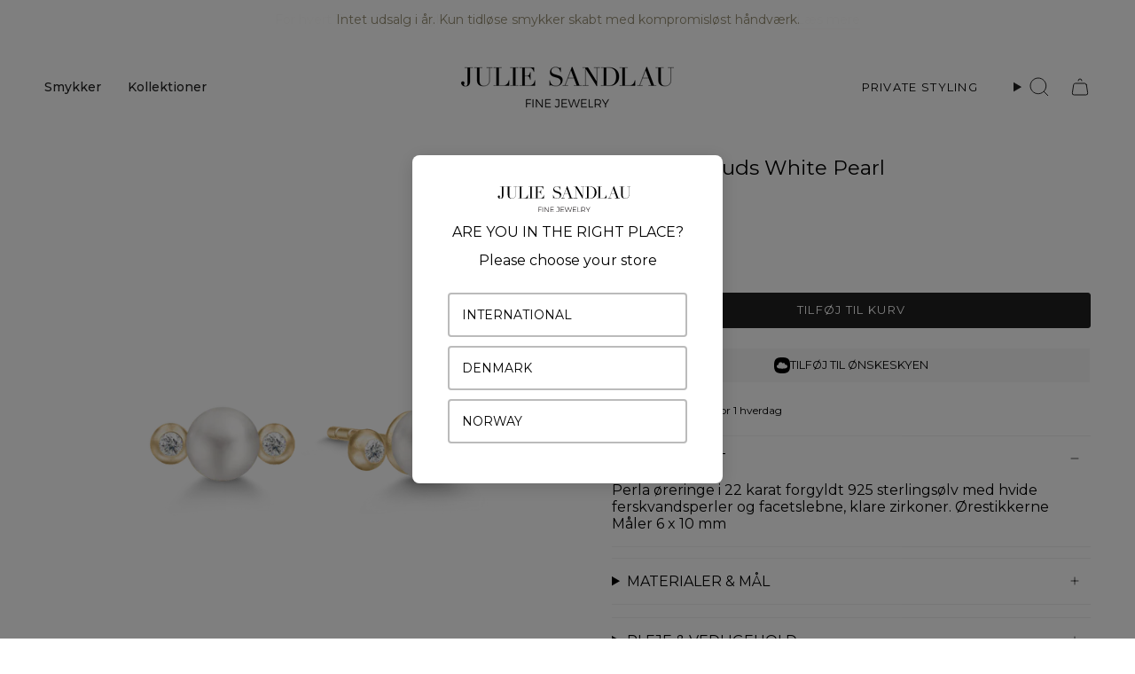

--- FILE ---
content_type: text/html; charset=utf-8
request_url: https://juliesandlau.dk/products/perlaearstuds-goldplated-whitepearl?section_id=api-product-grid-item
body_size: 1225
content:
<div id="shopify-section-api-product-grid-item" class="shopify-section">

<div data-api-content>
<div class="grid-item product-item  product-item--centered product-item--outer-text product-item--has-quickbuy "
  id="product-item--api-product-grid-item-4774311067726"
  style="--swatch-size: var(--swatch-size-filters);"
  data-grid-item
>
  <div class="product-item__image" data-product-image>
    <a class="product-link" href="/products/perlaearstuds-goldplated-whitepearl" aria-label="Perla Earstuds White Pearl" data-product-link="/products/perlaearstuds-goldplated-whitepearl"><div class="product-item__bg" data-product-image-default><figure class="image-wrapper image-wrapper--cover lazy-image lazy-image--backfill is-loading" style="--aspect-ratio: 1;" data-aos="img-in"
  data-aos-delay="||itemAnimationDelay||"
  data-aos-duration="800"
  data-aos-anchor="||itemAnimationAnchor||"
  data-aos-easing="ease-out-quart"><img src="//juliesandlau.dk/cdn/shop/files/ST80GDWHPLCZ_01_PNG.png?crop=center&amp;height=2000&amp;v=1724936468&amp;width=2000" alt="" width="2000" height="2000" loading="eager" srcset="//juliesandlau.dk/cdn/shop/files/ST80GDWHPLCZ_01_PNG.png?v=1724936468&amp;width=136 136w, //juliesandlau.dk/cdn/shop/files/ST80GDWHPLCZ_01_PNG.png?v=1724936468&amp;width=160 160w, //juliesandlau.dk/cdn/shop/files/ST80GDWHPLCZ_01_PNG.png?v=1724936468&amp;width=180 180w, //juliesandlau.dk/cdn/shop/files/ST80GDWHPLCZ_01_PNG.png?v=1724936468&amp;width=220 220w, //juliesandlau.dk/cdn/shop/files/ST80GDWHPLCZ_01_PNG.png?v=1724936468&amp;width=254 254w, //juliesandlau.dk/cdn/shop/files/ST80GDWHPLCZ_01_PNG.png?v=1724936468&amp;width=284 284w, //juliesandlau.dk/cdn/shop/files/ST80GDWHPLCZ_01_PNG.png?v=1724936468&amp;width=292 292w, //juliesandlau.dk/cdn/shop/files/ST80GDWHPLCZ_01_PNG.png?v=1724936468&amp;width=320 320w, //juliesandlau.dk/cdn/shop/files/ST80GDWHPLCZ_01_PNG.png?v=1724936468&amp;width=480 480w, //juliesandlau.dk/cdn/shop/files/ST80GDWHPLCZ_01_PNG.png?v=1724936468&amp;width=528 528w, //juliesandlau.dk/cdn/shop/files/ST80GDWHPLCZ_01_PNG.png?v=1724936468&amp;width=640 640w, //juliesandlau.dk/cdn/shop/files/ST80GDWHPLCZ_01_PNG.png?v=1724936468&amp;width=720 720w, //juliesandlau.dk/cdn/shop/files/ST80GDWHPLCZ_01_PNG.png?v=1724936468&amp;width=960 960w, //juliesandlau.dk/cdn/shop/files/ST80GDWHPLCZ_01_PNG.png?v=1724936468&amp;width=1080 1080w, //juliesandlau.dk/cdn/shop/files/ST80GDWHPLCZ_01_PNG.png?v=1724936468&amp;width=1296 1296w, //juliesandlau.dk/cdn/shop/files/ST80GDWHPLCZ_01_PNG.png?v=1724936468&amp;width=1512 1512w, //juliesandlau.dk/cdn/shop/files/ST80GDWHPLCZ_01_PNG.png?v=1724936468&amp;width=1728 1728w, //juliesandlau.dk/cdn/shop/files/ST80GDWHPLCZ_01_PNG.png?v=1724936468&amp;width=1950 1950w, //juliesandlau.dk/cdn/shop/files/ST80GDWHPLCZ_01_PNG.png?v=1724936468&amp;width=2000 2000w" sizes="100vw" fetchpriority="high" class=" is-loading ">
</figure>

&nbsp;</div></a>

    <quick-add-product>
      <div class="quick-add__holder" data-quick-add-holder="4774311067726"><form method="post" action="/cart/add" id="ProductForm--api-product-grid-item-4774311067726" accept-charset="UTF-8" class="shopify-product-form" enctype="multipart/form-data"><input type="hidden" name="form_type" value="product" /><input type="hidden" name="utf8" value="✓" /><input type="hidden" name="id" value="32423814201422"><button class="quick-add__button caps"
              type="submit"
              name="add"
              aria-label="Tilføj nu"
              data-add-to-cart
            >
              <span class="btn__text">Tilføj nu</span>
              <span class="btn__plus"></span>
              <span class="btn__added">&nbsp;</span>
              <span class="btn__loader">
                <svg height="18" width="18" class="svg-loader">
                  <circle r="7" cx="9" cy="9" />
                  <circle stroke-dasharray="87.96459430051421 87.96459430051421" r="7" cx="9" cy="9" />
                </svg>
              </span>
              <span class="btn__error" data-message-error>&nbsp;</span>
            </button><input type="hidden" name="product-id" value="4774311067726" /><input type="hidden" name="section-id" value="api-product-grid-item" /></form></div>
    </quick-add-product>
  </div>

  <div class="product-information" data-product-information>
    <div class="product-item__info">
      <a class="product-link" href="/products/perlaearstuds-goldplated-whitepearl" data-product-link="/products/perlaearstuds-goldplated-whitepearl">
        <p class="product-item__title">Perla Earstuds White Pearl</p>

        <div class="product-item__price__holder"><div class="product-item__price" data-product-price>
            
<span class="price">
  
    <span class="new-price">
      
    1.200 DKK
</span>
    
  
</span>

          </div>
        </div>
      </a></div>
  </div>
</div>
</div></div>

--- FILE ---
content_type: image/svg+xml
request_url: https://cdn.shopify.com/s/files/1/0285/3342/4206/files/eu.svg?26532
body_size: -126
content:
<?xml version="1.0" encoding="utf-8"?>
<!-- Generator: Adobe Illustrator 23.1.1, SVG Export Plug-In . SVG Version: 6.00 Build 0)  -->
<svg version="1.1" id="Layer_1" xmlns="http://www.w3.org/2000/svg" xmlns:xlink="http://www.w3.org/1999/xlink" x="0px" y="0px"
	 viewBox="0 0 512 512" style="enable-background:new 0 0 512 512;" xml:space="preserve">
<style type="text/css">
	.st0{fill:#0052B4;}
	.st1{fill:#FFDA44;}
</style>
<rect class="st0" width="512" height="512"/>
<g>
	<polygon class="st1" points="256,100.2 264.3,125.7 291.1,125.7 269.4,141.4 277.7,167 256,151.2 234.3,167 242.6,141.4 
		220.9,125.7 247.7,125.7 	"/>
	<polygon class="st1" points="145.8,145.8 169.7,158 188.7,139 184.5,165.5 208.4,177.7 181.9,181.9 177.7,208.4 165.5,184.5 
		139,188.7 158,169.7 	"/>
	<polygon class="st1" points="100.2,256 125.7,247.7 125.7,220.9 141.4,242.6 167,234.3 151.2,256 167,277.7 141.4,269.4 
		125.7,291.1 125.7,264.3 	"/>
	<polygon class="st1" points="145.8,366.2 158,342.3 139,323.3 165.5,327.5 177.7,303.6 181.9,330.1 208.4,334.3 184.5,346.5 
		188.7,373 169.7,354 	"/>
	<polygon class="st1" points="256,411.8 247.7,386.3 220.9,386.3 242.6,370.6 234.3,345 256,360.8 277.7,345 269.4,370.6 
		291.1,386.3 264.3,386.3 	"/>
	<polygon class="st1" points="366.2,366.2 342.3,354 323.3,373 327.5,346.5 303.6,334.3 330.1,330.1 334.3,303.6 346.5,327.5 
		373,323.3 354,342.3 	"/>
	<polygon class="st1" points="411.8,256 386.3,264.3 386.3,291.1 370.6,269.4 345,277.7 360.8,256 345,234.3 370.6,242.6 
		386.3,220.9 386.3,247.7 	"/>
	<polygon class="st1" points="366.2,145.8 354,169.7 373,188.7 346.5,184.5 334.3,208.4 330.1,181.9 303.6,177.7 327.5,165.5 
		323.3,139 342.3,158 	"/>
</g>
</svg>


--- FILE ---
content_type: text/javascript
request_url: https://cdn.shopify.com/extensions/019bb776-bbde-7d0a-824b-6e4e044425a7/vicify-pre-order-532/assets/index.js
body_size: 61540
content:
var kf=U=>{throw TypeError(U)};var Ff=(U,$,ht)=>$.has(U)||kf("Cannot "+ht);var F=(U,$,ht)=>(Ff(U,$,"read from private field"),ht?ht.call(U):$.get(U)),tn=(U,$,ht)=>$.has(U)?kf("Cannot add the same private member more than once"):$ instanceof WeakSet?$.add(U):$.set(U,ht),Ba=(U,$,ht,vr)=>(Ff(U,$,"write to private field"),vr?vr.call(U,ht):$.set(U,ht),ht);(function(){"use strict";var Re,Go,Ko,Af,An,z,Jo,$t;var U=document.createElement("style");U.textContent=`.display-none,[data-item*=button]>.display-none{display:none}.display-block{display:block}.vcf-price-widget{margin-bottom:5px;margin-top:10px;font-size:14px;text-align:left}.vcf-price-widget:empty{margin:0;padding:0}.vcf-price-widget p{display:inline}.vcf-compare-at-price{text-decoration:line-through;color:#121212bf;font-size:medium}.vcf-pre-order{background-image:none}button.vcf-ok-button{padding:9px 20px;font-size:16px;background:#007bff;color:#fff;border:none;border-radius:8px;cursor:pointer;transition:background .2s}button.vcf-ok-button:hover{background:#0056b3}.vcf-popup{position:fixed;top:50%;left:50%;transform:translate(-50%,-50%);background:#fff;padding:30px;border-radius:12px;box-shadow:0 10px 40px #0003;z-index:1000;animation:vcfSlideIn .3s;text-align:center}.vcf-overlay{position:fixed;top:0;left:0;right:0;bottom:0;background:#00000080;z-index:999}@keyframes vcfSlideIn{0%{opacity:0;transform:translate(-50%,-45%)}to{opacity:1;transform:translate(-50%,-50%)}}
/*$vite$:1*/`,document.head.appendChild(U),String.prototype.replaceAll||(String.prototype.replaceAll=function(t,e){if(typeof t=="string")return this.split(t).join(e);if(t instanceof RegExp){if(!t.global)throw new TypeError("replaceAll called with a non-global RegExp");return this.replace(t,e)}return this.replace(t,e)});function $(t){return document.body.contains(t)}function ht(t){return t.toLowerCase().replace(/ /g,"_")}function vr(t,e){return!t||!t.trim()?e:!e||!e.trim()?t:`${t}, ${e}`}function xf(t){if(!Array.isArray(t))return{element:en(document,t),selector:t};for(const e of t){if(!e)continue;const n=en(document,e);if(n)return{element:n,selector:e}}return{element:null,selector:null}}function Xo(t,e=document){if(!Array.isArray(t))return{elements:ja(e,t),selector:t};for(const n of t){if(!n)continue;const r=ja(e,n);if(r.length)return{elements:r,selector:n}}return{elements:[],selector:null}}function en(t=document,e){try{return t.querySelector(e)}catch(n){if(!e.includes(":not"))throw n;let r=[];return Array.isArray(e)?e.forEach(o=>{r.length===0&&(r=Sr(t,o,!0))}):r=Sr(t,e,!0),r.length>0?r[0]:null}}function ja(t=document,e){try{return Array.from(t.querySelectorAll(e))}catch(n){if(!e.includes(":not"))throw n;if(Array.isArray(e)){let r=[];return e.forEach(o=>{r=r.concat(Sr(t,o,!1))}),r}return Sr(t,e,!0)}}function Sr(t=document,e,n){let r=e.split(":not");const o=r.shift();if(!o)return[];let i=[];try{i=Array.from(t.querySelectorAll(o))}catch(a){if(!o.includes("nth-of-type"))throw a;i=Ua(t,o)}if(!i.length)return[];if(!r.length)return n?[i.shift()]:i;const s=[];r=r.map(a=>a.trim().slice(1,-1));for(const a of i)if(!r.some(c=>a.matches(c))){if(n)return[a];s.push(a)}return s}function Ua(t=document,e){const n=e.match(/([^\s>+~]+):nth-of-type\((\d+)\)/);if(!n)return Array.from(t.querySelectorAll(e));const r=n[0],o=n[1],i=parseInt(n[2],10),s=e.indexOf(r),a=e.slice(0,s).trim(),c=e.slice(s+r.length).trim(),u=a?Ua(t,a):[t],l=[];return u.forEach(d=>{Array.from((d===document?document:d).querySelectorAll(o)).forEach(h=>{Lf(h,i)&&(c?Array.from(h.querySelectorAll(c)).forEach(m=>l.push(m)):l.push(h))})}),l}function Lf(t,e){const n=t.tagName;let r=0;for(let o=t.previousElementSibling;o;o=o.previousElementSibling)o.tagName===n&&r++;return r+1===e}var Ha=(t=>(t.HIDDEN="hidden",t.VISIBLE="visible",t))(Ha||{});class Ya{constructor(e,n,r,o){this.selector=e,this.defaultSelector=n,this.design=r,this.display=null,this.initializeElement=()=>{const i=[this.selector,...this.defaultSelector],{element:s,selector:a}=xf(i);if(this.element=s,this.usedSelector=a,!this.element){const c=`VICIFY PRE-ORDER: Can not find ${this.name} by selector: `+this.selector;console.warn(c)}},o?(this.element=o,this.usedSelector=e):this.initializeElement()}get name(){return"abstract"}getUsedSelector(){return this.usedSelector}getDisplayMode(){return this.displayMode}reinitializeIfNeeded(){const e=$(this.element);return e||this.initializeElement(),!e}hide(){this.displayMode="hidden",this.element&&(this.display===null&&(this.display=this.element.style.display),this.element.style.setProperty("display","none","important"))}show(){this.displayMode="visible",!(!this.element||this.display===null)&&(this.element.style.display=this.display)}getButton(){return this.element}disable(){this.element.setAttribute("disabled","disabled"),this.element.classList.add("disabled")}enable(){this.element.removeAttribute("disabled"),this.element.classList.remove("disabled")}}class $f{getConstructorArgs(){}}class qa extends Ya{get name(){return"BuyNow"}}class Z{constructor(e){this.isPageAdjusted=!1,this.design=e,Z.getThemeName()||console.error("VICIFY PRE-ORDER: Shopify theme name is not defined")}static getThemeName(){var e,n;return(n=(e=Shopify==null?void 0:Shopify.theme)==null?void 0:e.schema_name)==null?void 0:n.toLowerCase()}adjustPage(){if(this.isPageAdjusted)return;let e=this.getWidgetStylesString();if(this.design.useAddToCartStyles&&(Z.getThemeName()==="freshcart"?e+=`
        .${X} {
          justify-content: center;
        }
      `:Z.getThemeName()==="expanse"&&(e+=`
          .${X} div {
            color: #fff;
            font-weight: 600;
          }
          @media (min-width: 1024px) {
            .${X} div {
              font-size: 16px;
            }
          }
          .collection-grid__wrapper .${X} span {
            background-color: #333;
            border-radius: 30px;
            display: flex;
            align-items: center;
            justify-content: center;
            width: fit-content;
            padding: 13px 24px;
            color: #fff;
            font-family: Figtree;
            font-style: normal;
            font-weight: 600;
            font-size: 14px;
            line-height: 100%;
            letter-spacing: .02em;
            transition: .4s;
            width: 100%;
          }
        `)),this.design.useAddToCartStyles||(e+=`
        .${X} {
          background-color: ${this.design.backgroundColor} !important;
          color: ${this.design.textColor} !important;
          border: 0 !important;
        }
        .${X} div {
            color: ${this.design.textColor} !important;
        }

        purchase-options.product__purchase-options, .js-product form div.options .border--width {
          display: none;
        }

        .big-button.vcf-pre-order, .big-button.product-form__submit:has(.price-inside-button:not(:empty)) {
            z-index: initial;
            justify-content: center;
        }

        /* Hide ewck floating pre-order button on mobile */
        .ewck-s-atc-c {
          display: none !important;
        }
        /*Parallax Theme Start*/
        .mm-page .atc-btn-container {
            flex-direction: column;
        }
        .mm-page .atc-btn-container > * {
            max-width: 100%;
            width: 100%;
        }
        /*Parallax Theme End*/
      `,Z.getThemeName()==="charge"&&(e+=`
          .product-form__buttons button.${X} {
            width: 100%;
          }
          .${X} [data-submit-button-text].display-none {
            display: block;
          }
          .${X}.loading {
            .loading-overlay {
              justify-content: center;
            }
          }
        `)),e+=`
      .sticky-addtocart-wrapper
      , body [data-sticky-addtocart]
      , body div[data-sticky-add-to-cart]
      , .show_sticky div div[data-sticky-add-to-cart].sticky_form
      , body .hdt-sticky-btn-atc
      {
        display: none;
      }
    `,e+=`
      body purchase-options, body .product__purchase-options, .shopify_subscriptions_app_block, .product__subs__wrap {
        display: none;
      }
    `,e+=`
      button.vcf-custom-atc {
        display: block;
      }
    `,Z.getThemeName()==="debut"?e+=`
        @media only screen and (min-width: 990px) {
          .vcf-price-widget {
            padding: 0 5px;
          }
        }
      `:Z.getThemeName()==="horizon"?e+=`
        .product-form-buttons--stacked> .${Zo}:not(.quantity-selector) {
          flex-basis: 100%;
        }
        .product-card__content .vcf-compare-at-price {
          font-size: unset;
        }
      `:Z.getThemeName()==="shella"?e+=`
        .${X}.btn--status[data-button-status=pre-order] > div:first-child {
          display: block !important;
        }
        .${X}.btn--status[data-button-status="added"] > div:first-child {
          display: block !important;
        }
      `:Z.getThemeName()==="prestige"?e+=`
        buy-buttons.mail_tag_when_hide {
          display: flex !important;
        }
      `:Z.getThemeName()==="barcelona"&&(e+=`
        @media (min-width: 576px) {
          form .product-form__buttons {
            max-width: 487px;
          }
        }
        .product-form__buttons-row .product-parameters__variant--quantity+div.tpo_option-set-wrapper {
          width: fit-content;
        }
      `),window.location.hostname.includes("udog.cc")?e+=`
        .shopify-payment-button #shopify-buyer-consent {
          display: none;
        }
      `:window.location.hostname.includes("moxiecyclingcompany")||window.location.hostname.includes("55564730668")?e+=`
        .button.vcf-pre-order div {
          position: relative;
          z-index: 1;
        }
      `:window.vicify.preorder.shop.permanentDomain==="42ec8b.myshopify.com"&&(e+=`
        .button.vcf-pre-order {
          background-color: #1F228F;
          background-image: var(--initial-gradient), var(--hover-gradient);
        }
      `),e){const n=document.createElement("style");n.innerHTML=e,document.head.appendChild(n)}this.isPageAdjusted=!0}getWidgetStylesString(){const e=this.getWidgetStylesArray();if(!e.length)return"";const n=e.join(";");return`
      .${Zo} {
        ${n}
      }
    `}getWidgetStylesArray(){switch(Z.getThemeName()){case"baseline":return["margin-top: 25px;","margin-bottom: -10px;"];case"berlin":return["grid-column: 1 / 3;"];case"dawn":return["text-align: center;"];case"publisher":return["max-width: 44rem;"];case"prestige":return["text-align: center;"]}return[]}}const v=typeof __SENTRY_DEBUG__>"u"||__SENTRY_DEBUG__,O=globalThis,Ne="9.46.0";function Tr(){return Ir(O),O}function Ir(t){const e=t.__SENTRY__=t.__SENTRY__||{};return e.version=e.version||Ne,e[Ne]=e[Ne]||{}}function xn(t,e,n=O){const r=n.__SENTRY__=n.__SENTRY__||{},o=r[Ne]=r[Ne]||{};return o[t]||(o[t]=e())}const Bf=["debug","info","warn","error","log","assert","trace"],jf="Sentry Logger ",Dr={};function nn(t){if(!("console"in O))return t();const e=O.console,n={},r=Object.keys(Dr);r.forEach(o=>{const i=Dr[o];n[o]=e[o],e[o]=i});try{return t()}finally{r.forEach(o=>{e[o]=n[o]})}}function Uf(){ti().enabled=!0}function Hf(){ti().enabled=!1}function Wa(){return ti().enabled}function Yf(...t){Qo("log",...t)}function qf(...t){Qo("warn",...t)}function Wf(...t){Qo("error",...t)}function Qo(t,...e){v&&Wa()&&nn(()=>{O.console[t](`${jf}[${t}]:`,...e)})}function ti(){return v?xn("loggerSettings",()=>({enabled:!1})):{enabled:!1}}const b={enable:Uf,disable:Hf,isEnabled:Wa,log:Yf,warn:qf,error:Wf},Va=50,Me="?",za=/\(error: (.*)\)/,Za=/captureMessage|captureException/;function Ga(...t){const e=t.sort((n,r)=>n[0]-r[0]).map(n=>n[1]);return(n,r=0,o=0)=>{const i=[],s=n.split(`
`);for(let a=r;a<s.length;a++){const c=s[a];if(c.length>1024)continue;const u=za.test(c)?c.replace(za,"$1"):c;if(!u.match(/\S*Error: /)){for(const l of e){const d=l(u);if(d){i.push(d);break}}if(i.length>=Va+o)break}}return zf(i.slice(o))}}function Vf(t){return Array.isArray(t)?Ga(...t):t}function zf(t){if(!t.length)return[];const e=Array.from(t);return/sentryWrapped/.test(Cr(e).function||"")&&e.pop(),e.reverse(),Za.test(Cr(e).function||"")&&(e.pop(),Za.test(Cr(e).function||"")&&e.pop()),e.slice(0,Va).map(n=>({...n,filename:n.filename||Cr(e).filename,function:n.function||Me}))}function Cr(t){return t[t.length-1]||{}}const ei="<anonymous>";function ne(t){try{return!t||typeof t!="function"?ei:t.name||ei}catch{return ei}}function Ka(t){const e=t.exception;if(e){const n=[];try{return e.values.forEach(r=>{r.stacktrace.frames&&n.push(...r.stacktrace.frames)}),n}catch{return}}}const Pr={},Ja={};function Ae(t,e){Pr[t]=Pr[t]||[],Pr[t].push(e)}function ke(t,e){if(!Ja[t]){Ja[t]=!0;try{e()}catch(n){v&&b.error(`Error while instrumenting ${t}`,n)}}}function wt(t,e){const n=t&&Pr[t];if(n)for(const r of n)try{r(e)}catch(o){v&&b.error(`Error while triggering instrumentation handler.
Type: ${t}
Name: ${ne(r)}
Error:`,o)}}let ni=null;function Zf(t){const e="error";Ae(e,t),ke(e,Gf)}function Gf(){ni=O.onerror,O.onerror=function(t,e,n,r,o){return wt("error",{column:r,error:o,line:n,msg:t,url:e}),ni?ni.apply(this,arguments):!1},O.onerror.__SENTRY_INSTRUMENTED__=!0}let ri=null;function Kf(t){const e="unhandledrejection";Ae(e,t),ke(e,Jf)}function Jf(){ri=O.onunhandledrejection,O.onunhandledrejection=function(t){return wt("unhandledrejection",t),ri?ri.apply(this,arguments):!0},O.onunhandledrejection.__SENTRY_INSTRUMENTED__=!0}const Xa=Object.prototype.toString;function oi(t){switch(Xa.call(t)){case"[object Error]":case"[object Exception]":case"[object DOMException]":case"[object WebAssembly.Exception]":return!0;default:return re(t,Error)}}function rn(t,e){return Xa.call(t)===`[object ${e}]`}function Qa(t){return rn(t,"ErrorEvent")}function tc(t){return rn(t,"DOMError")}function Xf(t){return rn(t,"DOMException")}function Bt(t){return rn(t,"String")}function ii(t){return typeof t=="object"&&t!==null&&"__sentry_template_string__"in t&&"__sentry_template_values__"in t}function si(t){return t===null||ii(t)||typeof t!="object"&&typeof t!="function"}function Ln(t){return rn(t,"Object")}function Or(t){return typeof Event<"u"&&re(t,Event)}function Qf(t){return typeof Element<"u"&&re(t,Element)}function th(t){return rn(t,"RegExp")}function Rr(t){return!!(t!=null&&t.then&&typeof t.then=="function")}function eh(t){return Ln(t)&&"nativeEvent"in t&&"preventDefault"in t&&"stopPropagation"in t}function re(t,e){try{return t instanceof e}catch{return!1}}function ec(t){return!!(typeof t=="object"&&t!==null&&(t.__isVue||t._isVue))}function nh(t){return typeof Request<"u"&&re(t,Request)}const ai=O,rh=80;function nc(t,e={}){if(!t)return"<unknown>";try{let n=t;const r=5,o=[];let i=0,s=0;const a=" > ",c=a.length;let u;const l=Array.isArray(e)?e:e.keyAttrs,d=!Array.isArray(e)&&e.maxStringLength||rh;for(;n&&i++<r&&(u=oh(n,l),!(u==="html"||i>1&&s+o.length*c+u.length>=d));)o.push(u),s+=u.length,n=n.parentNode;return o.reverse().join(a)}catch{return"<unknown>"}}function oh(t,e){const n=t,r=[];if(!(n!=null&&n.tagName))return"";if(ai.HTMLElement&&n instanceof HTMLElement&&n.dataset){if(n.dataset.sentryComponent)return n.dataset.sentryComponent;if(n.dataset.sentryElement)return n.dataset.sentryElement}r.push(n.tagName.toLowerCase());const o=e!=null&&e.length?e.filter(s=>n.getAttribute(s)).map(s=>[s,n.getAttribute(s)]):null;if(o!=null&&o.length)o.forEach(s=>{r.push(`[${s[0]}="${s[1]}"]`)});else{n.id&&r.push(`#${n.id}`);const s=n.className;if(s&&Bt(s)){const a=s.split(/\s+/);for(const c of a)r.push(`.${c}`)}}const i=["aria-label","type","name","title","alt"];for(const s of i){const a=n.getAttribute(s);a&&r.push(`[${s}="${a}"]`)}return r.join("")}function ci(){try{return ai.document.location.href}catch{return""}}function ih(t){if(!ai.HTMLElement)return null;let e=t;const n=5;for(let r=0;r<n;r++){if(!e)return null;if(e instanceof HTMLElement){if(e.dataset.sentryComponent)return e.dataset.sentryComponent;if(e.dataset.sentryElement)return e.dataset.sentryElement}e=e.parentNode}return null}function Nr(t,e=0){return typeof t!="string"||e===0||t.length<=e?t:`${t.slice(0,e)}...`}function rc(t,e){if(!Array.isArray(t))return"";const n=[];for(let r=0;r<t.length;r++){const o=t[r];try{ec(o)?n.push("[VueViewModel]"):n.push(String(o))}catch{n.push("[value cannot be serialized]")}}return n.join(e)}function sh(t,e,n=!1){return Bt(t)?th(e)?e.test(t):Bt(e)?n?t===e:t.includes(e):!1:!1}function Mr(t,e=[],n=!1){return e.some(r=>sh(t,r,n))}function st(t,e,n){if(!(e in t))return;const r=t[e];if(typeof r!="function")return;const o=n(r);typeof o=="function"&&oc(o,r);try{t[e]=o}catch{v&&b.log(`Failed to replace method "${e}" in object`,t)}}function Fe(t,e,n){try{Object.defineProperty(t,e,{value:n,writable:!0,configurable:!0})}catch{v&&b.log(`Failed to add non-enumerable property "${e}" to object`,t)}}function oc(t,e){try{const n=e.prototype||{};t.prototype=e.prototype=n,Fe(t,"__sentry_original__",e)}catch{}}function ui(t){return t.__sentry_original__}function ic(t){if(oi(t))return{message:t.message,name:t.name,stack:t.stack,...ac(t)};if(Or(t)){const e={type:t.type,target:sc(t.target),currentTarget:sc(t.currentTarget),...ac(t)};return typeof CustomEvent<"u"&&re(t,CustomEvent)&&(e.detail=t.detail),e}else return t}function sc(t){try{return Qf(t)?nc(t):Object.prototype.toString.call(t)}catch{return"<unknown>"}}function ac(t){if(typeof t=="object"&&t!==null){const e={};for(const n in t)Object.prototype.hasOwnProperty.call(t,n)&&(e[n]=t[n]);return e}else return{}}function ah(t,e=40){const n=Object.keys(ic(t));n.sort();const r=n[0];if(!r)return"[object has no keys]";if(r.length>=e)return Nr(r,e);for(let o=n.length;o>0;o--){const i=n.slice(0,o).join(", ");if(!(i.length>e))return o===n.length?i:Nr(i,e)}return""}function ch(){const t=O;return t.crypto||t.msCrypto}function pt(t=ch()){let e=()=>Math.random()*16;try{if(t!=null&&t.randomUUID)return t.randomUUID().replace(/-/g,"");t!=null&&t.getRandomValues&&(e=()=>{const n=new Uint8Array(1);return t.getRandomValues(n),n[0]})}catch{}return("10000000100040008000"+1e11).replace(/[018]/g,n=>(n^(e()&15)>>n/4).toString(16))}function cc(t){var e,n;return(n=(e=t.exception)==null?void 0:e.values)==null?void 0:n[0]}function xe(t){const{message:e,event_id:n}=t;if(e)return e;const r=cc(t);return r?r.type&&r.value?`${r.type}: ${r.value}`:r.type||r.value||n||"<unknown>":n||"<unknown>"}function li(t,e,n){const r=t.exception=t.exception||{},o=r.values=r.values||[],i=o[0]=o[0]||{};i.value||(i.value=e||""),i.type||(i.type="Error")}function on(t,e){const n=cc(t);if(!n)return;const r={type:"generic",handled:!0},o=n.mechanism;if(n.mechanism={...r,...o,...e},e&&"data"in e){const i={...o==null?void 0:o.data,...e.data};n.mechanism.data=i}}function uc(t){if(uh(t))return!0;try{Fe(t,"__sentry_captured__",!0)}catch{}return!1}function uh(t){try{return t.__sentry_captured__}catch{}}const lc=1e3;function $n(){return Date.now()/lc}function lh(){const{performance:t}=O;if(!(t!=null&&t.now)||!t.timeOrigin)return $n;const e=t.timeOrigin;return()=>(e+t.now())/lc}let dc;function jt(){return(dc??(dc=lh()))()}function dh(t){const e=jt(),n={sid:pt(),init:!0,timestamp:e,started:e,duration:0,status:"ok",errors:0,ignoreDuration:!1,toJSON:()=>hh(n)};return t&&sn(n,t),n}function sn(t,e={}){if(e.user&&(!t.ipAddress&&e.user.ip_address&&(t.ipAddress=e.user.ip_address),!t.did&&!e.did&&(t.did=e.user.id||e.user.email||e.user.username)),t.timestamp=e.timestamp||jt(),e.abnormal_mechanism&&(t.abnormal_mechanism=e.abnormal_mechanism),e.ignoreDuration&&(t.ignoreDuration=e.ignoreDuration),e.sid&&(t.sid=e.sid.length===32?e.sid:pt()),e.init!==void 0&&(t.init=e.init),!t.did&&e.did&&(t.did=`${e.did}`),typeof e.started=="number"&&(t.started=e.started),t.ignoreDuration)t.duration=void 0;else if(typeof e.duration=="number")t.duration=e.duration;else{const n=t.timestamp-t.started;t.duration=n>=0?n:0}e.release&&(t.release=e.release),e.environment&&(t.environment=e.environment),!t.ipAddress&&e.ipAddress&&(t.ipAddress=e.ipAddress),!t.userAgent&&e.userAgent&&(t.userAgent=e.userAgent),typeof e.errors=="number"&&(t.errors=e.errors),e.status&&(t.status=e.status)}function fh(t,e){let n={};t.status==="ok"&&(n={status:"exited"}),sn(t,n)}function hh(t){return{sid:`${t.sid}`,init:t.init,started:new Date(t.started*1e3).toISOString(),timestamp:new Date(t.timestamp*1e3).toISOString(),status:t.status,errors:t.errors,did:typeof t.did=="number"||typeof t.did=="string"?`${t.did}`:void 0,duration:t.duration,abnormal_mechanism:t.abnormal_mechanism,attrs:{release:t.release,environment:t.environment,ip_address:t.ipAddress,user_agent:t.userAgent}}}function Bn(t,e,n=2){if(!e||typeof e!="object"||n<=0)return e;if(t&&Object.keys(e).length===0)return t;const r={...t};for(const o in e)Object.prototype.hasOwnProperty.call(e,o)&&(r[o]=Bn(r[o],e[o],n-1));return r}function fc(){return pt()}function hc(){return pt().substring(16)}const di="_sentrySpan";function pc(t,e){e?Fe(t,di,e):delete t[di]}function mc(t){return t[di]}const ph=100;class Pt{constructor(){this._notifyingListeners=!1,this._scopeListeners=[],this._eventProcessors=[],this._breadcrumbs=[],this._attachments=[],this._user={},this._tags={},this._extra={},this._contexts={},this._sdkProcessingMetadata={},this._propagationContext={traceId:fc(),sampleRand:Math.random()}}clone(){const e=new Pt;return e._breadcrumbs=[...this._breadcrumbs],e._tags={...this._tags},e._extra={...this._extra},e._contexts={...this._contexts},this._contexts.flags&&(e._contexts.flags={values:[...this._contexts.flags.values]}),e._user=this._user,e._level=this._level,e._session=this._session,e._transactionName=this._transactionName,e._fingerprint=this._fingerprint,e._eventProcessors=[...this._eventProcessors],e._attachments=[...this._attachments],e._sdkProcessingMetadata={...this._sdkProcessingMetadata},e._propagationContext={...this._propagationContext},e._client=this._client,e._lastEventId=this._lastEventId,pc(e,mc(this)),e}setClient(e){this._client=e}setLastEventId(e){this._lastEventId=e}getClient(){return this._client}lastEventId(){return this._lastEventId}addScopeListener(e){this._scopeListeners.push(e)}addEventProcessor(e){return this._eventProcessors.push(e),this}setUser(e){return this._user=e||{email:void 0,id:void 0,ip_address:void 0,username:void 0},this._session&&sn(this._session,{user:e}),this._notifyScopeListeners(),this}getUser(){return this._user}setTags(e){return this._tags={...this._tags,...e},this._notifyScopeListeners(),this}setTag(e,n){return this._tags={...this._tags,[e]:n},this._notifyScopeListeners(),this}setExtras(e){return this._extra={...this._extra,...e},this._notifyScopeListeners(),this}setExtra(e,n){return this._extra={...this._extra,[e]:n},this._notifyScopeListeners(),this}setFingerprint(e){return this._fingerprint=e,this._notifyScopeListeners(),this}setLevel(e){return this._level=e,this._notifyScopeListeners(),this}setTransactionName(e){return this._transactionName=e,this._notifyScopeListeners(),this}setContext(e,n){return n===null?delete this._contexts[e]:this._contexts[e]=n,this._notifyScopeListeners(),this}setSession(e){return e?this._session=e:delete this._session,this._notifyScopeListeners(),this}getSession(){return this._session}update(e){if(!e)return this;const n=typeof e=="function"?e(this):e,r=n instanceof Pt?n.getScopeData():Ln(n)?e:void 0,{tags:o,extra:i,user:s,contexts:a,level:c,fingerprint:u=[],propagationContext:l}=r||{};return this._tags={...this._tags,...o},this._extra={...this._extra,...i},this._contexts={...this._contexts,...a},s&&Object.keys(s).length&&(this._user=s),c&&(this._level=c),u.length&&(this._fingerprint=u),l&&(this._propagationContext=l),this}clear(){return this._breadcrumbs=[],this._tags={},this._extra={},this._user={},this._contexts={},this._level=void 0,this._transactionName=void 0,this._fingerprint=void 0,this._session=void 0,pc(this,void 0),this._attachments=[],this.setPropagationContext({traceId:fc(),sampleRand:Math.random()}),this._notifyScopeListeners(),this}addBreadcrumb(e,n){var i;const r=typeof n=="number"?n:ph;if(r<=0)return this;const o={timestamp:$n(),...e,message:e.message?Nr(e.message,2048):e.message};return this._breadcrumbs.push(o),this._breadcrumbs.length>r&&(this._breadcrumbs=this._breadcrumbs.slice(-r),(i=this._client)==null||i.recordDroppedEvent("buffer_overflow","log_item")),this._notifyScopeListeners(),this}getLastBreadcrumb(){return this._breadcrumbs[this._breadcrumbs.length-1]}clearBreadcrumbs(){return this._breadcrumbs=[],this._notifyScopeListeners(),this}addAttachment(e){return this._attachments.push(e),this}clearAttachments(){return this._attachments=[],this}getScopeData(){return{breadcrumbs:this._breadcrumbs,attachments:this._attachments,contexts:this._contexts,tags:this._tags,extra:this._extra,user:this._user,level:this._level,fingerprint:this._fingerprint||[],eventProcessors:this._eventProcessors,propagationContext:this._propagationContext,sdkProcessingMetadata:this._sdkProcessingMetadata,transactionName:this._transactionName,span:mc(this)}}setSDKProcessingMetadata(e){return this._sdkProcessingMetadata=Bn(this._sdkProcessingMetadata,e,2),this}setPropagationContext(e){return this._propagationContext=e,this}getPropagationContext(){return this._propagationContext}captureException(e,n){const r=(n==null?void 0:n.event_id)||pt();if(!this._client)return v&&b.warn("No client configured on scope - will not capture exception!"),r;const o=new Error("Sentry syntheticException");return this._client.captureException(e,{originalException:e,syntheticException:o,...n,event_id:r},this),r}captureMessage(e,n,r){const o=(r==null?void 0:r.event_id)||pt();if(!this._client)return v&&b.warn("No client configured on scope - will not capture message!"),o;const i=new Error(e);return this._client.captureMessage(e,n,{originalException:e,syntheticException:i,...r,event_id:o},this),o}captureEvent(e,n){const r=(n==null?void 0:n.event_id)||pt();return this._client?(this._client.captureEvent(e,{...n,event_id:r},this),r):(v&&b.warn("No client configured on scope - will not capture event!"),r)}_notifyScopeListeners(){this._notifyingListeners||(this._notifyingListeners=!0,this._scopeListeners.forEach(e=>{e(this)}),this._notifyingListeners=!1)}}function mh(){return xn("defaultCurrentScope",()=>new Pt)}function gh(){return xn("defaultIsolationScope",()=>new Pt)}class yh{constructor(e,n){let r;e?r=e:r=new Pt;let o;n?o=n:o=new Pt,this._stack=[{scope:r}],this._isolationScope=o}withScope(e){const n=this._pushScope();let r;try{r=e(n)}catch(o){throw this._popScope(),o}return Rr(r)?r.then(o=>(this._popScope(),o),o=>{throw this._popScope(),o}):(this._popScope(),r)}getClient(){return this.getStackTop().client}getScope(){return this.getStackTop().scope}getIsolationScope(){return this._isolationScope}getStackTop(){return this._stack[this._stack.length-1]}_pushScope(){const e=this.getScope().clone();return this._stack.push({client:this.getClient(),scope:e}),e}_popScope(){return this._stack.length<=1?!1:!!this._stack.pop()}}function an(){const t=Tr(),e=Ir(t);return e.stack=e.stack||new yh(mh(),gh())}function _h(t){return an().withScope(t)}function Eh(t,e){const n=an();return n.withScope(()=>(n.getStackTop().scope=t,e(t)))}function gc(t){return an().withScope(()=>t(an().getIsolationScope()))}function bh(){return{withIsolationScope:gc,withScope:_h,withSetScope:Eh,withSetIsolationScope:(t,e)=>gc(e),getCurrentScope:()=>an().getScope(),getIsolationScope:()=>an().getIsolationScope()}}function fi(t){const e=Ir(t);return e.acs?e.acs:bh()}function Ut(){const t=Tr();return fi(t).getCurrentScope()}function oe(){const t=Tr();return fi(t).getIsolationScope()}function wh(){return xn("globalScope",()=>new Pt)}function vh(...t){const e=Tr(),n=fi(e);if(t.length===2){const[r,o]=t;return r?n.withSetScope(r,o):n.withScope(o)}return n.withScope(t[0])}function G(){return Ut().getClient()}function Sh(t){const e=t.getPropagationContext(),{traceId:n,parentSpanId:r,propagationSpanId:o}=e,i={trace_id:n,span_id:o||hc()};return r&&(i.parent_span_id=r),i}const Th="sentry.source",Ih="sentry.sample_rate",Dh="sentry.previous_trace_sample_rate",Ch="sentry.op",Ph="sentry.origin",yc="sentry.profile_id",_c="sentry.exclusive_time",Oh=0,Rh=1,Nh="_sentryScope",Mh="_sentryIsolationScope";function Ec(t){return{scope:t[Nh],isolationScope:t[Mh]}}const Ah="sentry-",kh=/^sentry-/;function Fh(t){const e=xh(t);if(!e)return;const n=Object.entries(e).reduce((r,[o,i])=>{if(o.match(kh)){const s=o.slice(Ah.length);r[s]=i}return r},{});if(Object.keys(n).length>0)return n}function xh(t){if(!(!t||!Bt(t)&&!Array.isArray(t)))return Array.isArray(t)?t.reduce((e,n)=>{const r=bc(n);return Object.entries(r).forEach(([o,i])=>{e[o]=i}),e},{}):bc(t)}function bc(t){return t.split(",").map(e=>e.split("=").map(n=>{try{return decodeURIComponent(n.trim())}catch{return}})).reduce((e,[n,r])=>(n&&r&&(e[n]=r),e),{})}function Lh(t){if(typeof t=="boolean")return Number(t);const e=typeof t=="string"?parseFloat(t):t;if(!(typeof e!="number"||isNaN(e)||e<0||e>1))return e}const wc=1;let vc=!1;function $h(t){const{spanId:e,traceId:n,isRemote:r}=t.spanContext(),o=r?e:hi(t).parent_span_id,i=Ec(t).scope,s=r?(i==null?void 0:i.getPropagationContext().propagationSpanId)||hc():e;return{parent_span_id:o,span_id:s,trace_id:n}}function Bh(t){if(t&&t.length>0)return t.map(({context:{spanId:e,traceId:n,traceFlags:r,...o},attributes:i})=>({span_id:e,trace_id:n,sampled:r===wc,attributes:i,...o}))}function Sc(t){return typeof t=="number"?Tc(t):Array.isArray(t)?t[0]+t[1]/1e9:t instanceof Date?Tc(t.getTime()):jt()}function Tc(t){return t>9999999999?t/1e3:t}function hi(t){var r;if(Uh(t))return t.getSpanJSON();const{spanId:e,traceId:n}=t.spanContext();if(jh(t)){const{attributes:o,startTime:i,name:s,endTime:a,status:c,links:u}=t,l="parentSpanId"in t?t.parentSpanId:"parentSpanContext"in t?(r=t.parentSpanContext)==null?void 0:r.spanId:void 0;return{span_id:e,trace_id:n,data:o,description:s,parent_span_id:l,start_timestamp:Sc(i),timestamp:Sc(a)||void 0,status:Yh(c),op:o[Ch],origin:o[Ph],links:Bh(u)}}return{span_id:e,trace_id:n,start_timestamp:0,data:{}}}function jh(t){const e=t;return!!e.attributes&&!!e.startTime&&!!e.name&&!!e.endTime&&!!e.status}function Uh(t){return typeof t.getSpanJSON=="function"}function Hh(t){const{traceFlags:e}=t.spanContext();return e===wc}function Yh(t){if(!(!t||t.code===Oh))return t.code===Rh?"ok":t.message||"unknown_error"}const qh="_sentryRootSpan";function Ic(t){return t[qh]||t}function Dc(){vc||(nn(()=>{console.warn("[Sentry] Returning null from `beforeSendSpan` is disallowed. To drop certain spans, configure the respective integrations directly.")}),vc=!0)}function Wh(t){var n;if(typeof __SENTRY_TRACING__=="boolean"&&!__SENTRY_TRACING__)return!1;const e=t||((n=G())==null?void 0:n.getOptions());return!!e&&(e.tracesSampleRate!=null||!!e.tracesSampler)}const pi="production",Vh=/^o(\d+)\./,zh=/^(?:(\w+):)\/\/(?:(\w+)(?::(\w+)?)?@)([\w.-]+)(?::(\d+))?\/(.+)/;function Zh(t){return t==="http"||t==="https"}function Ar(t,e=!1){const{host:n,path:r,pass:o,port:i,projectId:s,protocol:a,publicKey:c}=t;return`${a}://${c}${e&&o?`:${o}`:""}@${n}${i?`:${i}`:""}/${r&&`${r}/`}${s}`}function Gh(t){const e=zh.exec(t);if(!e){nn(()=>{console.error(`Invalid Sentry Dsn: ${t}`)});return}const[n,r,o="",i="",s="",a=""]=e.slice(1);let c="",u=a;const l=u.split("/");if(l.length>1&&(c=l.slice(0,-1).join("/"),u=l.pop()),u){const d=u.match(/^\d+/);d&&(u=d[0])}return Cc({host:i,pass:o,path:c,projectId:u,port:s,protocol:n,publicKey:r})}function Cc(t){return{protocol:t.protocol,publicKey:t.publicKey||"",pass:t.pass||"",host:t.host,port:t.port||"",path:t.path||"",projectId:t.projectId}}function Kh(t){if(!v)return!0;const{port:e,projectId:n,protocol:r}=t;return["protocol","publicKey","host","projectId"].find(s=>t[s]?!1:(b.error(`Invalid Sentry Dsn: ${s} missing`),!0))?!1:n.match(/^\d+$/)?Zh(r)?e&&isNaN(parseInt(e,10))?(b.error(`Invalid Sentry Dsn: Invalid port ${e}`),!1):!0:(b.error(`Invalid Sentry Dsn: Invalid protocol ${r}`),!1):(b.error(`Invalid Sentry Dsn: Invalid projectId ${n}`),!1)}function Jh(t){const e=t.match(Vh);return e==null?void 0:e[1]}function Xh(t){const e=typeof t=="string"?Gh(t):Cc(t);if(!(!e||!Kh(e)))return e}const Qh="_frozenDsc";function Pc(t,e){const n=e.getOptions(),{publicKey:r,host:o}=e.getDsn()||{};let i;n.orgId?i=String(n.orgId):o&&(i=Jh(o));const s={environment:n.environment||pi,release:n.release,public_key:r,trace_id:t,org_id:i};return e.emit("createDsc",s),s}function tp(t,e){const n=e.getPropagationContext();return n.dsc||Pc(n.traceId,t)}function ep(t){var p;const e=G();if(!e)return{};const n=Ic(t),r=hi(n),o=r.data,i=n.spanContext().traceState,s=(i==null?void 0:i.get("sentry.sample_rate"))??o[Ih]??o[Dh];function a(m){return(typeof s=="number"||typeof s=="string")&&(m.sample_rate=`${s}`),m}const c=n[Qh];if(c)return a(c);const u=i==null?void 0:i.get("sentry.dsc"),l=u&&Fh(u);if(l)return a(l);const d=Pc(t.spanContext().traceId,e),f=o[Th],h=r.description;return f!=="url"&&h&&(d.transaction=h),Wh()&&(d.sampled=String(Hh(n)),d.sample_rand=(i==null?void 0:i.get("sentry.sample_rand"))??((p=Ec(n).scope)==null?void 0:p.getPropagationContext().sampleRand.toString())),a(d),e.emit("createDsc",d,n),d}function Ht(t,e=100,n=1/0){try{return mi("",t,e,n)}catch(r){return{ERROR:`**non-serializable** (${r})`}}}function Oc(t,e=3,n=100*1024){const r=Ht(t,e);return ip(r)>n?Oc(t,e-1,n):r}function mi(t,e,n=1/0,r=1/0,o=sp()){const[i,s]=o;if(e==null||["boolean","string"].includes(typeof e)||typeof e=="number"&&Number.isFinite(e))return e;const a=np(t,e);if(!a.startsWith("[object "))return a;if(e.__sentry_skip_normalization__)return e;const c=typeof e.__sentry_override_normalization_depth__=="number"?e.__sentry_override_normalization_depth__:n;if(c===0)return a.replace("object ","");if(i(e))return"[Circular ~]";const u=e;if(u&&typeof u.toJSON=="function")try{const h=u.toJSON();return mi("",h,c-1,r,o)}catch{}const l=Array.isArray(e)?[]:{};let d=0;const f=ic(e);for(const h in f){if(!Object.prototype.hasOwnProperty.call(f,h))continue;if(d>=r){l[h]="[MaxProperties ~]";break}const p=f[h];l[h]=mi(h,p,c-1,r,o),d++}return s(e),l}function np(t,e){try{if(t==="domain"&&e&&typeof e=="object"&&e._events)return"[Domain]";if(t==="domainEmitter")return"[DomainEmitter]";if(typeof global<"u"&&e===global)return"[Global]";if(typeof window<"u"&&e===window)return"[Window]";if(typeof document<"u"&&e===document)return"[Document]";if(ec(e))return"[VueViewModel]";if(eh(e))return"[SyntheticEvent]";if(typeof e=="number"&&!Number.isFinite(e))return`[${e}]`;if(typeof e=="function")return`[Function: ${ne(e)}]`;if(typeof e=="symbol")return`[${String(e)}]`;if(typeof e=="bigint")return`[BigInt: ${String(e)}]`;const n=rp(e);return/^HTML(\w*)Element$/.test(n)?`[HTMLElement: ${n}]`:`[object ${n}]`}catch(n){return`**non-serializable** (${n})`}}function rp(t){const e=Object.getPrototypeOf(t);return e!=null&&e.constructor?e.constructor.name:"null prototype"}function op(t){return~-encodeURI(t).split(/%..|./).length}function ip(t){return op(JSON.stringify(t))}function sp(){const t=new WeakSet;function e(r){return t.has(r)?!0:(t.add(r),!1)}function n(r){t.delete(r)}return[e,n]}function jn(t,e=[]){return[t,e]}function ap(t,e){const[n,r]=t;return[n,[...r,e]]}function Rc(t,e){const n=t[1];for(const r of n){const o=r[0].type;if(e(r,o))return!0}return!1}function gi(t){const e=Ir(O);return e.encodePolyfill?e.encodePolyfill(t):new TextEncoder().encode(t)}function cp(t){const[e,n]=t;let r=JSON.stringify(e);function o(i){typeof r=="string"?r=typeof i=="string"?r+i:[gi(r),i]:r.push(typeof i=="string"?gi(i):i)}for(const i of n){const[s,a]=i;if(o(`
${JSON.stringify(s)}
`),typeof a=="string"||a instanceof Uint8Array)o(a);else{let c;try{c=JSON.stringify(a)}catch{c=JSON.stringify(Ht(a))}o(c)}}return typeof r=="string"?r:up(r)}function up(t){const e=t.reduce((o,i)=>o+i.length,0),n=new Uint8Array(e);let r=0;for(const o of t)n.set(o,r),r+=o.length;return n}function lp(t){const e=typeof t.data=="string"?gi(t.data):t.data;return[{type:"attachment",length:e.length,filename:t.filename,content_type:t.contentType,attachment_type:t.attachmentType},e]}const dp={session:"session",sessions:"session",attachment:"attachment",transaction:"transaction",event:"error",client_report:"internal",user_report:"default",profile:"profile",profile_chunk:"profile",replay_event:"replay",replay_recording:"replay",check_in:"monitor",feedback:"feedback",span:"span",raw_security:"security",log:"log_item"};function Nc(t){return dp[t]}function Mc(t){if(!(t!=null&&t.sdk))return;const{name:e,version:n}=t.sdk;return{name:e,version:n}}function fp(t,e,n,r){var i;const o=(i=t.sdkProcessingMetadata)==null?void 0:i.dynamicSamplingContext;return{event_id:t.event_id,sent_at:new Date().toISOString(),...e&&{sdk:e},...!!n&&r&&{dsn:Ar(r)},...o&&{trace:o}}}function hp(t,e){return e&&(t.sdk=t.sdk||{},t.sdk.name=t.sdk.name||e.name,t.sdk.version=t.sdk.version||e.version,t.sdk.integrations=[...t.sdk.integrations||[],...e.integrations||[]],t.sdk.packages=[...t.sdk.packages||[],...e.packages||[]]),t}function pp(t,e,n,r){const o=Mc(n),i={sent_at:new Date().toISOString(),...o&&{sdk:o},...!!r&&e&&{dsn:Ar(e)}},s="aggregates"in t?[{type:"sessions"},t]:[{type:"session"},t.toJSON()];return jn(i,[s])}function mp(t,e,n,r){const o=Mc(n),i=t.type&&t.type!=="replay_event"?t.type:"event";hp(t,n==null?void 0:n.sdk);const s=fp(t,o,r,e);return delete t.sdkProcessingMetadata,jn(s,[[{type:i},t]])}const yi=0,Ac=1,kc=2;function Le(t){return new ie(e=>{e(t)})}function kr(t){return new ie((e,n)=>{n(t)})}class ie{constructor(e){this._state=yi,this._handlers=[],this._runExecutor(e)}then(e,n){return new ie((r,o)=>{this._handlers.push([!1,i=>{if(!e)r(i);else try{r(e(i))}catch(s){o(s)}},i=>{if(!n)o(i);else try{r(n(i))}catch(s){o(s)}}]),this._executeHandlers()})}catch(e){return this.then(n=>n,e)}finally(e){return new ie((n,r)=>{let o,i;return this.then(s=>{i=!1,o=s,e&&e()},s=>{i=!0,o=s,e&&e()}).then(()=>{if(i){r(o);return}n(o)})})}_executeHandlers(){if(this._state===yi)return;const e=this._handlers.slice();this._handlers=[],e.forEach(n=>{n[0]||(this._state===Ac&&n[1](this._value),this._state===kc&&n[2](this._value),n[0]=!0)})}_runExecutor(e){const n=(i,s)=>{if(this._state===yi){if(Rr(s)){s.then(r,o);return}this._state=i,this._value=s,this._executeHandlers()}},r=i=>{n(Ac,i)},o=i=>{n(kc,i)};try{e(r,o)}catch(i){o(i)}}}function _i(t,e,n,r=0){return new ie((o,i)=>{const s=t[r];if(e===null||typeof s!="function")o(e);else{const a=s({...e},n);v&&s.id&&a===null&&b.log(`Event processor "${s.id}" dropped event`),Rr(a)?a.then(c=>_i(t,c,n,r+1).then(o)).then(null,i):_i(t,a,n,r+1).then(o).then(null,i)}})}function gp(t,e){const{fingerprint:n,span:r,breadcrumbs:o,sdkProcessingMetadata:i}=e;yp(t,e),r&&bp(t,r),wp(t,n),_p(t,o),Ep(t,i)}function Fc(t,e){const{extra:n,tags:r,user:o,contexts:i,level:s,sdkProcessingMetadata:a,breadcrumbs:c,fingerprint:u,eventProcessors:l,attachments:d,propagationContext:f,transactionName:h,span:p}=e;Fr(t,"extra",n),Fr(t,"tags",r),Fr(t,"user",o),Fr(t,"contexts",i),t.sdkProcessingMetadata=Bn(t.sdkProcessingMetadata,a,2),s&&(t.level=s),h&&(t.transactionName=h),p&&(t.span=p),c.length&&(t.breadcrumbs=[...t.breadcrumbs,...c]),u.length&&(t.fingerprint=[...t.fingerprint,...u]),l.length&&(t.eventProcessors=[...t.eventProcessors,...l]),d.length&&(t.attachments=[...t.attachments,...d]),t.propagationContext={...t.propagationContext,...f}}function Fr(t,e,n){t[e]=Bn(t[e],n,1)}function yp(t,e){const{extra:n,tags:r,user:o,contexts:i,level:s,transactionName:a}=e;Object.keys(n).length&&(t.extra={...n,...t.extra}),Object.keys(r).length&&(t.tags={...r,...t.tags}),Object.keys(o).length&&(t.user={...o,...t.user}),Object.keys(i).length&&(t.contexts={...i,...t.contexts}),s&&(t.level=s),a&&t.type!=="transaction"&&(t.transaction=a)}function _p(t,e){const n=[...t.breadcrumbs||[],...e];t.breadcrumbs=n.length?n:void 0}function Ep(t,e){t.sdkProcessingMetadata={...t.sdkProcessingMetadata,...e}}function bp(t,e){t.contexts={trace:$h(e),...t.contexts},t.sdkProcessingMetadata={dynamicSamplingContext:ep(e),...t.sdkProcessingMetadata};const n=Ic(e),r=hi(n).description;r&&!t.transaction&&t.type==="transaction"&&(t.transaction=r)}function wp(t,e){t.fingerprint=t.fingerprint?Array.isArray(t.fingerprint)?t.fingerprint:[t.fingerprint]:[],e&&(t.fingerprint=t.fingerprint.concat(e)),t.fingerprint.length||delete t.fingerprint}let xr,xc,Lr;function vp(t){const e=O._sentryDebugIds;if(!e)return{};const n=Object.keys(e);return Lr&&n.length===xc||(xc=n.length,Lr=n.reduce((r,o)=>{xr||(xr={});const i=xr[o];if(i)r[i[0]]=i[1];else{const s=t(o);for(let a=s.length-1;a>=0;a--){const c=s[a],u=c==null?void 0:c.filename,l=e[o];if(u&&l){r[u]=l,xr[o]=[u,l];break}}}return r},{})),Lr}function Sp(t,e,n,r,o,i){const{normalizeDepth:s=3,normalizeMaxBreadth:a=1e3}=t,c={...e,event_id:e.event_id||n.event_id||pt(),timestamp:e.timestamp||$n()},u=n.integrations||t.integrations.map(g=>g.name);Tp(c,t),Cp(c,u),o&&o.emit("applyFrameMetadata",e),e.type===void 0&&Ip(c,t.stackParser);const l=Op(r,n.captureContext);n.mechanism&&on(c,n.mechanism);const d=o?o.getEventProcessors():[],f=wh().getScopeData();if(i){const g=i.getScopeData();Fc(f,g)}if(l){const g=l.getScopeData();Fc(f,g)}const h=[...n.attachments||[],...f.attachments];h.length&&(n.attachments=h),gp(c,f);const p=[...d,...f.eventProcessors];return _i(p,c,n).then(g=>(g&&Dp(g),typeof s=="number"&&s>0?Pp(g,s,a):g))}function Tp(t,e){const{environment:n,release:r,dist:o,maxValueLength:i=250}=e;t.environment=t.environment||n||pi,!t.release&&r&&(t.release=r),!t.dist&&o&&(t.dist=o);const s=t.request;s!=null&&s.url&&(s.url=Nr(s.url,i))}function Ip(t,e){var r,o;const n=vp(e);(o=(r=t.exception)==null?void 0:r.values)==null||o.forEach(i=>{var s,a;(a=(s=i.stacktrace)==null?void 0:s.frames)==null||a.forEach(c=>{c.filename&&(c.debug_id=n[c.filename])})})}function Dp(t){var r,o;const e={};if((o=(r=t.exception)==null?void 0:r.values)==null||o.forEach(i=>{var s,a;(a=(s=i.stacktrace)==null?void 0:s.frames)==null||a.forEach(c=>{c.debug_id&&(c.abs_path?e[c.abs_path]=c.debug_id:c.filename&&(e[c.filename]=c.debug_id),delete c.debug_id)})}),Object.keys(e).length===0)return;t.debug_meta=t.debug_meta||{},t.debug_meta.images=t.debug_meta.images||[];const n=t.debug_meta.images;Object.entries(e).forEach(([i,s])=>{n.push({type:"sourcemap",code_file:i,debug_id:s})})}function Cp(t,e){e.length>0&&(t.sdk=t.sdk||{},t.sdk.integrations=[...t.sdk.integrations||[],...e])}function Pp(t,e,n){var o,i;if(!t)return null;const r={...t,...t.breadcrumbs&&{breadcrumbs:t.breadcrumbs.map(s=>({...s,...s.data&&{data:Ht(s.data,e,n)}}))},...t.user&&{user:Ht(t.user,e,n)},...t.contexts&&{contexts:Ht(t.contexts,e,n)},...t.extra&&{extra:Ht(t.extra,e,n)}};return(o=t.contexts)!=null&&o.trace&&r.contexts&&(r.contexts.trace=t.contexts.trace,t.contexts.trace.data&&(r.contexts.trace.data=Ht(t.contexts.trace.data,e,n))),t.spans&&(r.spans=t.spans.map(s=>({...s,...s.data&&{data:Ht(s.data,e,n)}}))),(i=t.contexts)!=null&&i.flags&&r.contexts&&(r.contexts.flags=Ht(t.contexts.flags,3,n)),r}function Op(t,e){if(!e)return t;const n=t?t.clone():new Pt;return n.update(e),n}function Rp(t){if(t)return Np(t)?{captureContext:t}:Ap(t)?{captureContext:t}:t}function Np(t){return t instanceof Pt||typeof t=="function"}const Mp=["user","level","extra","contexts","tags","fingerprint","propagationContext"];function Ap(t){return Object.keys(t).some(e=>Mp.includes(e))}function $e(t,e){return Ut().captureException(t,Rp(e))}function Ei(t,e){const r={captureContext:e};return Ut().captureMessage(t,void 0,r)}function Lc(t,e){return Ut().captureEvent(t,e)}function $r(t,e){oe().setContext(t,e)}function kp(t){oe().setTags(t)}function Fp(t,e){oe().setTag(t,e)}function $c(t){const e=oe(),n=Ut(),{userAgent:r}=O.navigator||{},o=dh({user:n.getUser()||e.getUser(),...r&&{userAgent:r},...t}),i=e.getSession();return(i==null?void 0:i.status)==="ok"&&sn(i,{status:"exited"}),Bc(),e.setSession(o),o}function Bc(){const t=oe(),n=Ut().getSession()||t.getSession();n&&fh(n),jc(),t.setSession()}function jc(){const t=oe(),e=G(),n=t.getSession();n&&e&&e.captureSession(n)}function Uc(t=!1){if(t){Bc();return}jc()}const xp="7";function Lp(t){const e=t.protocol?`${t.protocol}:`:"",n=t.port?`:${t.port}`:"";return`${e}//${t.host}${n}${t.path?`/${t.path}`:""}/api/`}function $p(t){return`${Lp(t)}${t.projectId}/envelope/`}function Bp(t,e){const n={sentry_version:xp};return t.publicKey&&(n.sentry_key=t.publicKey),e&&(n.sentry_client=`${e.name}/${e.version}`),new URLSearchParams(n).toString()}function jp(t,e,n){return e||`${$p(t)}?${Bp(t,n)}`}const Hc=[];function Up(t){const e={};return t.forEach(n=>{const{name:r}=n,o=e[r];o&&!o.isDefaultInstance&&n.isDefaultInstance||(e[r]=n)}),Object.values(e)}function Hp(t){const e=t.defaultIntegrations||[],n=t.integrations;e.forEach(o=>{o.isDefaultInstance=!0});let r;if(Array.isArray(n))r=[...e,...n];else if(typeof n=="function"){const o=n(e);r=Array.isArray(o)?o:[o]}else r=e;return Up(r)}function Yp(t,e){const n={};return e.forEach(r=>{r&&qc(t,r,n)}),n}function Yc(t,e){for(const n of e)n!=null&&n.afterAllSetup&&n.afterAllSetup(t)}function qc(t,e,n){if(n[e.name]){v&&b.log(`Integration skipped because it was already installed: ${e.name}`);return}if(n[e.name]=e,Hc.indexOf(e.name)===-1&&typeof e.setupOnce=="function"&&(e.setupOnce(),Hc.push(e.name)),e.setup&&typeof e.setup=="function"&&e.setup(t),typeof e.preprocessEvent=="function"){const r=e.preprocessEvent.bind(e);t.on("preprocessEvent",(o,i)=>r(o,i,t))}if(typeof e.processEvent=="function"){const r=e.processEvent.bind(e),o=Object.assign((i,s)=>r(i,s,t),{id:e.name});t.addEventProcessor(o)}v&&b.log(`Integration installed: ${e.name}`)}function Uw(t){return t}function qp(t,e,n){const r=[{type:"client_report"},{timestamp:$n(),discarded_events:t}];return jn(e?{dsn:e}:{},[r])}function Wc(t){const e=[];t.message&&e.push(t.message);try{const n=t.exception.values[t.exception.values.length-1];n!=null&&n.value&&(e.push(n.value),n.type&&e.push(`${n.type}: ${n.value}`))}catch{}return e}function Wp(t){var c;const{trace_id:e,parent_span_id:n,span_id:r,status:o,origin:i,data:s,op:a}=((c=t.contexts)==null?void 0:c.trace)??{};return{data:s??{},description:t.transaction,op:a,parent_span_id:n,span_id:r??"",start_timestamp:t.start_timestamp??0,status:o,timestamp:t.timestamp,trace_id:e??"",origin:i,profile_id:s==null?void 0:s[yc],exclusive_time:s==null?void 0:s[_c],measurements:t.measurements,is_segment:!0}}function Vp(t){return{type:"transaction",timestamp:t.timestamp,start_timestamp:t.start_timestamp,transaction:t.description,contexts:{trace:{trace_id:t.trace_id,span_id:t.span_id,parent_span_id:t.parent_span_id,op:t.op,status:t.status,origin:t.origin,data:{...t.data,...t.profile_id&&{[yc]:t.profile_id},...t.exclusive_time&&{[_c]:t.exclusive_time}}}},measurements:t.measurements}}const Vc="Not capturing exception because it's already been captured.",zc="Discarded session because of missing or non-string release",Zc=Symbol.for("SentryInternalError"),Gc=Symbol.for("SentryDoNotSendEventError");function Br(t){return{message:t,[Zc]:!0}}function bi(t){return{message:t,[Gc]:!0}}function Kc(t){return!!t&&typeof t=="object"&&Zc in t}function Jc(t){return!!t&&typeof t=="object"&&Gc in t}class zp{constructor(e){if(this._options=e,this._integrations={},this._numProcessing=0,this._outcomes={},this._hooks={},this._eventProcessors=[],e.dsn?this._dsn=Xh(e.dsn):v&&b.warn("No DSN provided, client will not send events."),this._dsn){const n=jp(this._dsn,e.tunnel,e._metadata?e._metadata.sdk:void 0);this._transport=e.transport({tunnel:this._options.tunnel,recordDroppedEvent:this.recordDroppedEvent.bind(this),...e.transportOptions,url:n})}}captureException(e,n,r){const o=pt();if(uc(e))return v&&b.log(Vc),o;const i={event_id:o,...n};return this._process(this.eventFromException(e,i).then(s=>this._captureEvent(s,i,r))),i.event_id}captureMessage(e,n,r,o){const i={event_id:pt(),...r},s=ii(e)?e:String(e),a=si(e)?this.eventFromMessage(s,n,i):this.eventFromException(e,i);return this._process(a.then(c=>this._captureEvent(c,i,o))),i.event_id}captureEvent(e,n,r){const o=pt();if(n!=null&&n.originalException&&uc(n.originalException))return v&&b.log(Vc),o;const i={event_id:o,...n},s=e.sdkProcessingMetadata||{},a=s.capturedSpanScope,c=s.capturedSpanIsolationScope;return this._process(this._captureEvent(e,i,a||r,c)),i.event_id}captureSession(e){this.sendSession(e),sn(e,{init:!1})}getDsn(){return this._dsn}getOptions(){return this._options}getSdkMetadata(){return this._options._metadata}getTransport(){return this._transport}flush(e){const n=this._transport;return n?(this.emit("flush"),this._isClientDoneProcessing(e).then(r=>n.flush(e).then(o=>r&&o))):Le(!0)}close(e){return this.flush(e).then(n=>(this.getOptions().enabled=!1,this.emit("close"),n))}getEventProcessors(){return this._eventProcessors}addEventProcessor(e){this._eventProcessors.push(e)}init(){(this._isEnabled()||this._options.integrations.some(({name:e})=>e.startsWith("Spotlight")))&&this._setupIntegrations()}getIntegrationByName(e){return this._integrations[e]}addIntegration(e){const n=this._integrations[e.name];qc(this,e,this._integrations),n||Yc(this,[e])}sendEvent(e,n={}){this.emit("beforeSendEvent",e,n);let r=mp(e,this._dsn,this._options._metadata,this._options.tunnel);for(const i of n.attachments||[])r=ap(r,lp(i));const o=this.sendEnvelope(r);o&&o.then(i=>this.emit("afterSendEvent",e,i),null)}sendSession(e){const{release:n,environment:r=pi}=this._options;if("aggregates"in e){const i=e.attrs||{};if(!i.release&&!n){v&&b.warn(zc);return}i.release=i.release||n,i.environment=i.environment||r,e.attrs=i}else{if(!e.release&&!n){v&&b.warn(zc);return}e.release=e.release||n,e.environment=e.environment||r}this.emit("beforeSendSession",e);const o=pp(e,this._dsn,this._options._metadata,this._options.tunnel);this.sendEnvelope(o)}recordDroppedEvent(e,n,r=1){if(this._options.sendClientReports){const o=`${e}:${n}`;v&&b.log(`Recording outcome: "${o}"${r>1?` (${r} times)`:""}`),this._outcomes[o]=(this._outcomes[o]||0)+r}}on(e,n){const r=this._hooks[e]=this._hooks[e]||[];return r.push(n),()=>{const o=r.indexOf(n);o>-1&&r.splice(o,1)}}emit(e,...n){const r=this._hooks[e];r&&r.forEach(o=>o(...n))}sendEnvelope(e){return this.emit("beforeEnvelope",e),this._isEnabled()&&this._transport?this._transport.send(e).then(null,n=>(v&&b.error("Error while sending envelope:",n),n)):(v&&b.error("Transport disabled"),Le({}))}_setupIntegrations(){const{integrations:e}=this._options;this._integrations=Yp(this,e),Yc(this,e)}_updateSessionFromEvent(e,n){var c;let r=n.level==="fatal",o=!1;const i=(c=n.exception)==null?void 0:c.values;if(i){o=!0;for(const u of i){const l=u.mechanism;if((l==null?void 0:l.handled)===!1){r=!0;break}}}const s=e.status==="ok";(s&&e.errors===0||s&&r)&&(sn(e,{...r&&{status:"crashed"},errors:e.errors||Number(o||r)}),this.captureSession(e))}_isClientDoneProcessing(e){return new ie(n=>{let r=0;const o=1,i=setInterval(()=>{this._numProcessing==0?(clearInterval(i),n(!0)):(r+=o,e&&r>=e&&(clearInterval(i),n(!1)))},o)})}_isEnabled(){return this.getOptions().enabled!==!1&&this._transport!==void 0}_prepareEvent(e,n,r,o){const i=this.getOptions(),s=Object.keys(this._integrations);return!n.integrations&&(s!=null&&s.length)&&(n.integrations=s),this.emit("preprocessEvent",e,n),e.type||o.setLastEventId(e.event_id||n.event_id),Sp(i,e,n,r,this,o).then(a=>{if(a===null)return a;this.emit("postprocessEvent",a,n),a.contexts={trace:Sh(r),...a.contexts};const c=tp(this,r);return a.sdkProcessingMetadata={dynamicSamplingContext:c,...a.sdkProcessingMetadata},a})}_captureEvent(e,n={},r=Ut(),o=oe()){return v&&wi(e)&&b.log(`Captured error event \`${Wc(e)[0]||"<unknown>"}\``),this._processEvent(e,n,r,o).then(i=>i.event_id,i=>{v&&(Jc(i)?b.log(i.message):Kc(i)?b.warn(i.message):b.warn(i))})}_processEvent(e,n,r,o){const i=this.getOptions(),{sampleRate:s}=i,a=Xc(e),c=wi(e),u=e.type||"error",l=`before send for type \`${u}\``,d=typeof s>"u"?void 0:Lh(s);if(c&&typeof d=="number"&&Math.random()>d)return this.recordDroppedEvent("sample_rate","error"),kr(bi(`Discarding event because it's not included in the random sample (sampling rate = ${s})`));const f=u==="replay_event"?"replay":u;return this._prepareEvent(e,n,r,o).then(h=>{if(h===null)throw this.recordDroppedEvent("event_processor",f),bi("An event processor returned `null`, will not send event.");if(n.data&&n.data.__sentry__===!0)return h;const m=Gp(this,i,h,n);return Zp(m,l)}).then(h=>{var g;if(h===null){if(this.recordDroppedEvent("before_send",f),a){const _=1+(e.spans||[]).length;this.recordDroppedEvent("before_send","span",_)}throw bi(`${l} returned \`null\`, will not send event.`)}const p=r.getSession()||o.getSession();if(c&&p&&this._updateSessionFromEvent(p,h),a){const y=((g=h.sdkProcessingMetadata)==null?void 0:g.spanCountBeforeProcessing)||0,_=h.spans?h.spans.length:0,E=y-_;E>0&&this.recordDroppedEvent("before_send","span",E)}const m=h.transaction_info;if(a&&m&&h.transaction!==e.transaction){const y="custom";h.transaction_info={...m,source:y}}return this.sendEvent(h,n),h}).then(null,h=>{throw Jc(h)||Kc(h)?h:(this.captureException(h,{data:{__sentry__:!0},originalException:h}),Br(`Event processing pipeline threw an error, original event will not be sent. Details have been sent as a new event.
Reason: ${h}`))})}_process(e){this._numProcessing++,e.then(n=>(this._numProcessing--,n),n=>(this._numProcessing--,n))}_clearOutcomes(){const e=this._outcomes;return this._outcomes={},Object.entries(e).map(([n,r])=>{const[o,i]=n.split(":");return{reason:o,category:i,quantity:r}})}_flushOutcomes(){v&&b.log("Flushing outcomes...");const e=this._clearOutcomes();if(e.length===0){v&&b.log("No outcomes to send");return}if(!this._dsn){v&&b.log("No dsn provided, will not send outcomes");return}v&&b.log("Sending outcomes:",e);const n=qp(e,this._options.tunnel&&Ar(this._dsn));this.sendEnvelope(n)}}function Zp(t,e){const n=`${e} must return \`null\` or a valid event.`;if(Rr(t))return t.then(r=>{if(!Ln(r)&&r!==null)throw Br(n);return r},r=>{throw Br(`${e} rejected with ${r}`)});if(!Ln(t)&&t!==null)throw Br(n);return t}function Gp(t,e,n,r){const{beforeSend:o,beforeSendTransaction:i,beforeSendSpan:s}=e;let a=n;if(wi(a)&&o)return o(a,r);if(Xc(a)){if(s){const c=s(Wp(a));if(c?a=Bn(n,Vp(c)):Dc(),a.spans){const u=[];for(const l of a.spans){const d=s(l);d?u.push(d):(Dc(),u.push(l))}a.spans=u}}if(i){if(a.spans){const c=a.spans.length;a.sdkProcessingMetadata={...n.sdkProcessingMetadata,spanCountBeforeProcessing:c}}return i(a,r)}}return a}function wi(t){return t.type===void 0}function Xc(t){return t.type==="transaction"}function Kp(t){return[{type:"log",item_count:t.length,content_type:"application/vnd.sentry.items.log+json"},{items:t}]}function Jp(t,e,n,r){const o={};return e!=null&&e.sdk&&(o.sdk={name:e.sdk.name,version:e.sdk.version}),n&&r&&(o.dsn=Ar(r)),jn(o,[Kp(t)])}function vi(t,e){const n=Xp(t)??[];if(n.length===0)return;const r=t.getOptions(),o=Jp(n,r._metadata,r.tunnel,t.getDsn());Qc().set(t,[]),t.emit("flushLogs"),t.sendEnvelope(o)}function Xp(t){return Qc().get(t)}function Qc(){return xn("clientToLogBufferMap",()=>new WeakMap)}function Qp(t,e){e.debug===!0&&(v?b.enable():nn(()=>{console.warn("[Sentry] Cannot initialize SDK with `debug` option using a non-debug bundle.")})),Ut().update(e.initialScope);const r=new t(e);return tm(r),r.init(),r}function tm(t){Ut().setClient(t)}const tu=Symbol.for("SentryBufferFullError");function em(t){const e=[];function n(){return t===void 0||e.length<t}function r(s){return e.splice(e.indexOf(s),1)[0]||Promise.resolve(void 0)}function o(s){if(!n())return kr(tu);const a=s();return e.indexOf(a)===-1&&e.push(a),a.then(()=>r(a)).then(null,()=>r(a).then(null,()=>{})),a}function i(s){return new ie((a,c)=>{let u=e.length;if(!u)return a(!0);const l=setTimeout(()=>{s&&s>0&&a(!1)},s);e.forEach(d=>{Le(d).then(()=>{--u||(clearTimeout(l),a(!0))},c)})})}return{$:e,add:o,drain:i}}const nm=60*1e3;function rm(t,e=Date.now()){const n=parseInt(`${t}`,10);if(!isNaN(n))return n*1e3;const r=Date.parse(`${t}`);return isNaN(r)?nm:r-e}function om(t,e){return t[e]||t.all||0}function im(t,e,n=Date.now()){return om(t,e)>n}function sm(t,{statusCode:e,headers:n},r=Date.now()){const o={...t},i=n==null?void 0:n["x-sentry-rate-limits"],s=n==null?void 0:n["retry-after"];if(i)for(const a of i.trim().split(",")){const[c,u,,,l]=a.split(":",5),d=parseInt(c,10),f=(isNaN(d)?60:d)*1e3;if(!u)o.all=r+f;else for(const h of u.split(";"))h==="metric_bucket"?(!l||l.split(";").includes("custom"))&&(o[h]=r+f):o[h]=r+f}else s?o.all=r+rm(s,r):e===429&&(o.all=r+60*1e3);return o}const am=64;function cm(t,e,n=em(t.bufferSize||am)){let r={};const o=s=>n.drain(s);function i(s){const a=[];if(Rc(s,(d,f)=>{const h=Nc(f);im(r,h)?t.recordDroppedEvent("ratelimit_backoff",h):a.push(d)}),a.length===0)return Le({});const c=jn(s[0],a),u=d=>{Rc(c,(f,h)=>{t.recordDroppedEvent(d,Nc(h))})},l=()=>e({body:cp(c)}).then(d=>(d.statusCode!==void 0&&(d.statusCode<200||d.statusCode>=300)&&v&&b.warn(`Sentry responded with status code ${d.statusCode} to sent event.`),r=sm(r,d),d),d=>{throw u("network_error"),v&&b.error("Encountered error running transport request:",d),d});return n.add(l).then(d=>d,d=>{if(d===tu)return v&&b.error("Skipped sending event because buffer is full."),u("queue_overflow"),Le({});throw d})}return{send:i,flush:o}}function um(t){var e;((e=t.user)==null?void 0:e.ip_address)===void 0&&(t.user={...t.user,ip_address:"{{auto}}"})}function lm(t){var e;"aggregates"in t?((e=t.attrs)==null?void 0:e.ip_address)===void 0&&(t.attrs={...t.attrs,ip_address:"{{auto}}"}):t.ipAddress===void 0&&(t.ipAddress="{{auto}}")}function dm(t,e,n=[e],r="npm"){const o=t._metadata||{};o.sdk||(o.sdk={name:`sentry.javascript.${e}`,packages:n.map(i=>({name:`${r}:@sentry/${i}`,version:Ne})),version:Ne}),t._metadata=o}const fm=100;function Be(t,e){const n=G(),r=oe();if(!n)return;const{beforeBreadcrumb:o=null,maxBreadcrumbs:i=fm}=n.getOptions();if(i<=0)return;const a={timestamp:$n(),...t},c=o?nn(()=>o(a,e)):a;c!==null&&(n.emit&&n.emit("beforeAddBreadcrumb",c,e),r.addBreadcrumb(c,i))}let eu;const hm="FunctionToString",nu=new WeakMap,ru=(()=>({name:hm,setupOnce(){eu=Function.prototype.toString;try{Function.prototype.toString=function(...t){const e=ui(this),n=nu.has(G())&&e!==void 0?e:this;return eu.apply(n,t)}}catch{}},setup(t){nu.set(t,!0)}})),pm=[/^Script error\.?$/,/^Javascript error: Script error\.? on line 0$/,/^ResizeObserver loop completed with undelivered notifications.$/,/^Cannot redefine property: googletag$/,/^Can't find variable: gmo$/,/^undefined is not an object \(evaluating 'a\.[A-Z]'\)$/,`can't redefine non-configurable property "solana"`,"vv().getRestrictions is not a function. (In 'vv().getRestrictions(1,a)', 'vv().getRestrictions' is undefined)","Can't find variable: _AutofillCallbackHandler",/^Non-Error promise rejection captured with value: Object Not Found Matching Id:\d+, MethodName:simulateEvent, ParamCount:\d+$/,/^Java exception was raised during method invocation$/],mm="EventFilters",gm=(t={})=>{let e;return{name:mm,setup(n){const r=n.getOptions();e=iu(t,r)},processEvent(n,r,o){if(!e){const i=o.getOptions();e=iu(t,i)}return ym(n,e)?null:n}}},ou=((t={})=>({...gm(t),name:"InboundFilters"}));function iu(t={},e={}){return{allowUrls:[...t.allowUrls||[],...e.allowUrls||[]],denyUrls:[...t.denyUrls||[],...e.denyUrls||[]],ignoreErrors:[...t.ignoreErrors||[],...e.ignoreErrors||[],...t.disableErrorDefaults?[]:pm],ignoreTransactions:[...t.ignoreTransactions||[],...e.ignoreTransactions||[]]}}function ym(t,e){if(t.type){if(t.type==="transaction"&&Em(t,e.ignoreTransactions))return v&&b.warn(`Event dropped due to being matched by \`ignoreTransactions\` option.
Event: ${xe(t)}`),!0}else{if(_m(t,e.ignoreErrors))return v&&b.warn(`Event dropped due to being matched by \`ignoreErrors\` option.
Event: ${xe(t)}`),!0;if(Sm(t))return v&&b.warn(`Event dropped due to not having an error message, error type or stacktrace.
Event: ${xe(t)}`),!0;if(bm(t,e.denyUrls))return v&&b.warn(`Event dropped due to being matched by \`denyUrls\` option.
Event: ${xe(t)}.
Url: ${jr(t)}`),!0;if(!wm(t,e.allowUrls))return v&&b.warn(`Event dropped due to not being matched by \`allowUrls\` option.
Event: ${xe(t)}.
Url: ${jr(t)}`),!0}return!1}function _m(t,e){return e!=null&&e.length?Wc(t).some(n=>Mr(n,e)):!1}function Em(t,e){if(!(e!=null&&e.length))return!1;const n=t.transaction;return n?Mr(n,e):!1}function bm(t,e){if(!(e!=null&&e.length))return!1;const n=jr(t);return n?Mr(n,e):!1}function wm(t,e){if(!(e!=null&&e.length))return!0;const n=jr(t);return n?Mr(n,e):!0}function vm(t=[]){for(let e=t.length-1;e>=0;e--){const n=t[e];if(n&&n.filename!=="<anonymous>"&&n.filename!=="[native code]")return n.filename||null}return null}function jr(t){var e,n;try{const r=[...((e=t.exception)==null?void 0:e.values)??[]].reverse().find(i=>{var s,a,c;return((s=i.mechanism)==null?void 0:s.parent_id)===void 0&&((c=(a=i.stacktrace)==null?void 0:a.frames)==null?void 0:c.length)}),o=(n=r==null?void 0:r.stacktrace)==null?void 0:n.frames;return o?vm(o):null}catch{return v&&b.error(`Cannot extract url for event ${xe(t)}`),null}}function Sm(t){var e,n;return(n=(e=t.exception)==null?void 0:e.values)!=null&&n.length?!t.message&&!t.exception.values.some(r=>r.stacktrace||r.type&&r.type!=="Error"||r.value):!1}function Tm(t,e,n,r,o,i){var a;if(!((a=o.exception)!=null&&a.values)||!i||!re(i.originalException,Error))return;const s=o.exception.values.length>0?o.exception.values[o.exception.values.length-1]:void 0;s&&(o.exception.values=Si(t,e,r,i.originalException,n,o.exception.values,s,0))}function Si(t,e,n,r,o,i,s,a){if(i.length>=n+1)return i;let c=[...i];if(re(r[o],Error)){su(s,a);const u=t(e,r[o]),l=c.length;au(u,o,l,a),c=Si(t,e,n,r[o],o,[u,...c],u,l)}return Array.isArray(r.errors)&&r.errors.forEach((u,l)=>{if(re(u,Error)){su(s,a);const d=t(e,u),f=c.length;au(d,`errors[${l}]`,f,a),c=Si(t,e,n,u,o,[d,...c],d,f)}}),c}function su(t,e){t.mechanism=t.mechanism||{type:"generic",handled:!0},t.mechanism={...t.mechanism,...t.type==="AggregateError"&&{is_exception_group:!0},exception_id:e}}function au(t,e,n,r){t.mechanism=t.mechanism||{type:"generic",handled:!0},t.mechanism={...t.mechanism,type:"chained",source:e,exception_id:n,parent_id:r}}function Im(t){const e="console";Ae(e,t),ke(e,Dm)}function Dm(){"console"in O&&Bf.forEach(function(t){t in O.console&&st(O.console,t,function(e){return Dr[t]=e,function(...n){wt("console",{args:n,level:t});const o=Dr[t];o==null||o.apply(O.console,n)}})})}function Cm(t){return t==="warn"?"warning":["fatal","error","warning","log","info","debug"].includes(t)?t:"log"}const Pm="Dedupe",cu=(()=>{let t;return{name:Pm,processEvent(e){if(e.type)return e;try{if(Om(e,t))return v&&b.warn("Event dropped due to being a duplicate of previously captured event."),null}catch{}return t=e}}});function Om(t,e){return e?!!(Rm(t,e)||Nm(t,e)):!1}function Rm(t,e){const n=t.message,r=e.message;return!(!n&&!r||n&&!r||!n&&r||n!==r||!lu(t,e)||!uu(t,e))}function Nm(t,e){const n=du(e),r=du(t);return!(!n||!r||n.type!==r.type||n.value!==r.value||!lu(t,e)||!uu(t,e))}function uu(t,e){let n=Ka(t),r=Ka(e);if(!n&&!r)return!0;if(n&&!r||!n&&r||(n=n,r=r,r.length!==n.length))return!1;for(let o=0;o<r.length;o++){const i=r[o],s=n[o];if(i.filename!==s.filename||i.lineno!==s.lineno||i.colno!==s.colno||i.function!==s.function)return!1}return!0}function lu(t,e){let n=t.fingerprint,r=e.fingerprint;if(!n&&!r)return!0;if(n&&!r||!n&&r)return!1;n=n,r=r;try{return n.join("")===r.join("")}catch{return!1}}function du(t){var e,n;return(n=(e=t.exception)==null?void 0:e.values)==null?void 0:n[0]}function Ti(t){if(!t)return{};const e=t.match(/^(([^:/?#]+):)?(\/\/([^/?#]*))?([^?#]*)(\?([^#]*))?(#(.*))?$/);if(!e)return{};const n=e[6]||"",r=e[8]||"";return{host:e[4],path:e[5],protocol:e[2],search:n,hash:r,relative:e[5]+n+r}}function fu(t){if(t!==void 0)return t>=400&&t<500?"warning":t>=500?"error":void 0}const Un=O;function Mm(){return"history"in Un&&!!Un.history}function Am(){if(!("fetch"in Un))return!1;try{return new Headers,new Request("http://www.example.com"),new Response,!0}catch{return!1}}function Ii(t){return t&&/^function\s+\w+\(\)\s+\{\s+\[native code\]\s+\}$/.test(t.toString())}function km(){var n;if(typeof EdgeRuntime=="string")return!0;if(!Am())return!1;if(Ii(Un.fetch))return!0;let t=!1;const e=Un.document;if(e&&typeof e.createElement=="function")try{const r=e.createElement("iframe");r.hidden=!0,e.head.appendChild(r),(n=r.contentWindow)!=null&&n.fetch&&(t=Ii(r.contentWindow.fetch)),e.head.removeChild(r)}catch(r){v&&b.warn("Could not create sandbox iframe for pure fetch check, bailing to window.fetch: ",r)}return t}function Fm(t,e){const n="fetch";Ae(n,t),ke(n,()=>xm(void 0,e))}function xm(t,e=!1){e&&!km()||st(O,"fetch",function(n){return function(...r){const o=new Error,{method:i,url:s}=Lm(r),a={args:r,fetchData:{method:i,url:s},startTimestamp:jt()*1e3,virtualError:o,headers:$m(r)};return wt("fetch",{...a}),n.apply(O,r).then(async c=>(wt("fetch",{...a,endTimestamp:jt()*1e3,response:c}),c),c=>{if(wt("fetch",{...a,endTimestamp:jt()*1e3,error:c}),oi(c)&&c.stack===void 0&&(c.stack=o.stack,Fe(c,"framesToPop",1)),c instanceof TypeError&&(c.message==="Failed to fetch"||c.message==="Load failed"||c.message==="NetworkError when attempting to fetch resource."))try{const u=new URL(a.fetchData.url);c.message=`${c.message} (${u.host})`}catch{}throw c})}})}function Di(t,e){return!!t&&typeof t=="object"&&!!t[e]}function hu(t){return typeof t=="string"?t:t?Di(t,"url")?t.url:t.toString?t.toString():"":""}function Lm(t){if(t.length===0)return{method:"GET",url:""};if(t.length===2){const[n,r]=t;return{url:hu(n),method:Di(r,"method")?String(r.method).toUpperCase():"GET"}}const e=t[0];return{url:hu(e),method:Di(e,"method")?String(e.method).toUpperCase():"GET"}}function $m(t){const[e,n]=t;try{if(typeof n=="object"&&n!==null&&"headers"in n&&n.headers)return new Headers(n.headers);if(nh(e))return new Headers(e.headers)}catch{}}function Bm(){return"npm"}const L=O;let Ci=0;function pu(){return Ci>0}function jm(){Ci++,setTimeout(()=>{Ci--})}function cn(t,e={}){function n(o){return typeof o=="function"}if(!n(t))return t;try{const o=t.__sentry_wrapped__;if(o)return typeof o=="function"?o:t;if(ui(t))return t}catch{return t}const r=function(...o){try{const i=o.map(s=>cn(s,e));return t.apply(this,i)}catch(i){throw jm(),vh(s=>{s.addEventProcessor(a=>(e.mechanism&&(li(a,void 0),on(a,e.mechanism)),a.extra={...a.extra,arguments:o},a)),$e(i)}),i}};try{for(const o in t)Object.prototype.hasOwnProperty.call(t,o)&&(r[o]=t[o])}catch{}oc(r,t),Fe(t,"__sentry_wrapped__",r);try{Object.getOwnPropertyDescriptor(r,"name").configurable&&Object.defineProperty(r,"name",{get(){return t.name}})}catch{}return r}function Um(){const t=ci(),{referrer:e}=L.document||{},{userAgent:n}=L.navigator||{},r={...e&&{Referer:e},...n&&{"User-Agent":n}};return{url:t,headers:r}}function Pi(t,e){const n=Ri(t,e),r={type:Vm(e),value:zm(e)};return n.length&&(r.stacktrace={frames:n}),r.type===void 0&&r.value===""&&(r.value="Unrecoverable error caught"),r}function Hm(t,e,n,r){const o=G(),i=o==null?void 0:o.getOptions().normalizeDepth,s=Xm(e),a={__serialized__:Oc(e,i)};if(s)return{exception:{values:[Pi(t,s)]},extra:a};const c={exception:{values:[{type:Or(e)?e.constructor.name:r?"UnhandledRejection":"Error",value:Km(e,{isUnhandledRejection:r})}]},extra:a};if(n){const u=Ri(t,n);u.length&&(c.exception.values[0].stacktrace={frames:u})}return c}function Oi(t,e){return{exception:{values:[Pi(t,e)]}}}function Ri(t,e){const n=e.stacktrace||e.stack||"",r=qm(e),o=Wm(e);try{return t(n,r,o)}catch{}return[]}const Ym=/Minified React error #\d+;/i;function qm(t){return t&&Ym.test(t.message)?1:0}function Wm(t){return typeof t.framesToPop=="number"?t.framesToPop:0}function mu(t){return typeof WebAssembly<"u"&&typeof WebAssembly.Exception<"u"?t instanceof WebAssembly.Exception:!1}function Vm(t){const e=t==null?void 0:t.name;return!e&&mu(t)?t.message&&Array.isArray(t.message)&&t.message.length==2?t.message[0]:"WebAssembly.Exception":e}function zm(t){const e=t==null?void 0:t.message;return mu(t)?Array.isArray(t.message)&&t.message.length==2?t.message[1]:"wasm exception":e?e.error&&typeof e.error.message=="string"?e.error.message:e:"No error message"}function Zm(t,e,n,r){const o=(n==null?void 0:n.syntheticException)||void 0,i=Ni(t,e,o,r);return on(i),i.level="error",n!=null&&n.event_id&&(i.event_id=n.event_id),Le(i)}function Gm(t,e,n="info",r,o){const i=(r==null?void 0:r.syntheticException)||void 0,s=Mi(t,e,i,o);return s.level=n,r!=null&&r.event_id&&(s.event_id=r.event_id),Le(s)}function Ni(t,e,n,r,o){let i;if(Qa(e)&&e.error)return Oi(t,e.error);if(tc(e)||Xf(e)){const s=e;if("stack"in e)i=Oi(t,e);else{const a=s.name||(tc(s)?"DOMError":"DOMException"),c=s.message?`${a}: ${s.message}`:a;i=Mi(t,c,n,r),li(i,c)}return"code"in s&&(i.tags={...i.tags,"DOMException.code":`${s.code}`}),i}return oi(e)?Oi(t,e):Ln(e)||Or(e)?(i=Hm(t,e,n,o),on(i,{synthetic:!0}),i):(i=Mi(t,e,n,r),li(i,`${e}`),on(i,{synthetic:!0}),i)}function Mi(t,e,n,r){const o={};if(r&&n){const i=Ri(t,n);i.length&&(o.exception={values:[{value:e,stacktrace:{frames:i}}]}),on(o,{synthetic:!0})}if(ii(e)){const{__sentry_template_string__:i,__sentry_template_values__:s}=e;return o.logentry={message:i,params:s},o}return o.message=e,o}function Km(t,{isUnhandledRejection:e}){const n=ah(t),r=e?"promise rejection":"exception";return Qa(t)?`Event \`ErrorEvent\` captured as ${r} with message \`${t.message}\``:Or(t)?`Event \`${Jm(t)}\` (type=${t.type}) captured as ${r}`:`Object captured as ${r} with keys: ${n}`}function Jm(t){try{const e=Object.getPrototypeOf(t);return e?e.constructor.name:void 0}catch{}}function Xm(t){for(const e in t)if(Object.prototype.hasOwnProperty.call(t,e)){const n=t[e];if(n instanceof Error)return n}}const Qm=5e3;class tg extends zp{constructor(e){const n=eg(e),r=L.SENTRY_SDK_SOURCE||Bm();dm(n,"browser",["browser"],r),super(n);const{sendDefaultPii:o,sendClientReports:i,enableLogs:s,_experiments:a}=this._options,c=s??(a==null?void 0:a.enableLogs);L.document&&(i||c)&&L.document.addEventListener("visibilitychange",()=>{L.document.visibilityState==="hidden"&&(i&&this._flushOutcomes(),c&&vi(this))}),c&&(this.on("flush",()=>{vi(this)}),this.on("afterCaptureLog",()=>{this._logFlushIdleTimeout&&clearTimeout(this._logFlushIdleTimeout),this._logFlushIdleTimeout=setTimeout(()=>{vi(this)},Qm)})),o&&(this.on("postprocessEvent",um),this.on("beforeSendSession",lm))}eventFromException(e,n){return Zm(this._options.stackParser,e,n,this._options.attachStacktrace)}eventFromMessage(e,n="info",r){return Gm(this._options.stackParser,e,n,r,this._options.attachStacktrace)}_prepareEvent(e,n,r,o){return e.platform=e.platform||"javascript",super._prepareEvent(e,n,r,o)}}function eg(t){var e;return{release:typeof __SENTRY_RELEASE__=="string"?__SENTRY_RELEASE__:(e=L.SENTRY_RELEASE)==null?void 0:e.id,sendClientReports:!0,parentSpanIsAlwaysRootSpan:!0,...t}}const ng=typeof __SENTRY_DEBUG__>"u"||__SENTRY_DEBUG__,K=O,rg=1e3;let gu,Ai,ki;function og(t){Ae("dom",t),ke("dom",ig)}function ig(){if(!K.document)return;const t=wt.bind(null,"dom"),e=yu(t,!0);K.document.addEventListener("click",e,!1),K.document.addEventListener("keypress",e,!1),["EventTarget","Node"].forEach(n=>{var i,s;const o=(i=K[n])==null?void 0:i.prototype;(s=o==null?void 0:o.hasOwnProperty)!=null&&s.call(o,"addEventListener")&&(st(o,"addEventListener",function(a){return function(c,u,l){if(c==="click"||c=="keypress")try{const d=this.__sentry_instrumentation_handlers__=this.__sentry_instrumentation_handlers__||{},f=d[c]=d[c]||{refCount:0};if(!f.handler){const h=yu(t);f.handler=h,a.call(this,c,h,l)}f.refCount++}catch{}return a.call(this,c,u,l)}}),st(o,"removeEventListener",function(a){return function(c,u,l){if(c==="click"||c=="keypress")try{const d=this.__sentry_instrumentation_handlers__||{},f=d[c];f&&(f.refCount--,f.refCount<=0&&(a.call(this,c,f.handler,l),f.handler=void 0,delete d[c]),Object.keys(d).length===0&&delete this.__sentry_instrumentation_handlers__)}catch{}return a.call(this,c,u,l)}}))})}function sg(t){if(t.type!==Ai)return!1;try{if(!t.target||t.target._sentryId!==ki)return!1}catch{}return!0}function ag(t,e){return t!=="keypress"?!1:e!=null&&e.tagName?!(e.tagName==="INPUT"||e.tagName==="TEXTAREA"||e.isContentEditable):!0}function yu(t,e=!1){return n=>{if(!n||n._sentryCaptured)return;const r=cg(n);if(ag(n.type,r))return;Fe(n,"_sentryCaptured",!0),r&&!r._sentryId&&Fe(r,"_sentryId",pt());const o=n.type==="keypress"?"input":n.type;sg(n)||(t({event:n,name:o,global:e}),Ai=n.type,ki=r?r._sentryId:void 0),clearTimeout(gu),gu=K.setTimeout(()=>{ki=void 0,Ai=void 0},rg)}}function cg(t){try{return t.target}catch{return null}}let Ur;function _u(t){const e="history";Ae(e,t),ke(e,ug)}function ug(){if(K.addEventListener("popstate",()=>{const e=K.location.href,n=Ur;if(Ur=e,n===e)return;wt("history",{from:n,to:e})}),!Mm())return;function t(e){return function(...n){const r=n.length>2?n[2]:void 0;if(r){const o=Ur,i=lg(String(r));if(Ur=i,o===i)return e.apply(this,n);wt("history",{from:o,to:i})}return e.apply(this,n)}}st(K.history,"pushState",t),st(K.history,"replaceState",t)}function lg(t){try{return new URL(t,K.location.origin).toString()}catch{return t}}const Hr={};function dg(t){const e=Hr[t];if(e)return e;let n=K[t];if(Ii(n))return Hr[t]=n.bind(K);const r=K.document;if(r&&typeof r.createElement=="function")try{const o=r.createElement("iframe");o.hidden=!0,r.head.appendChild(o);const i=o.contentWindow;i!=null&&i[t]&&(n=i[t]),r.head.removeChild(o)}catch(o){ng&&b.warn(`Could not create sandbox iframe for ${t} check, bailing to window.${t}: `,o)}return n&&(Hr[t]=n.bind(K))}function Eu(t){Hr[t]=void 0}const Hn="__sentry_xhr_v3__";function fg(t){Ae("xhr",t),ke("xhr",hg)}function hg(){if(!K.XMLHttpRequest)return;const t=XMLHttpRequest.prototype;t.open=new Proxy(t.open,{apply(e,n,r){const o=new Error,i=jt()*1e3,s=Bt(r[0])?r[0].toUpperCase():void 0,a=pg(r[1]);if(!s||!a)return e.apply(n,r);n[Hn]={method:s,url:a,request_headers:{}},s==="POST"&&a.match(/sentry_key/)&&(n.__sentry_own_request__=!0);const c=()=>{const u=n[Hn];if(u&&n.readyState===4){try{u.status_code=n.status}catch{}const l={endTimestamp:jt()*1e3,startTimestamp:i,xhr:n,virtualError:o};wt("xhr",l)}};return"onreadystatechange"in n&&typeof n.onreadystatechange=="function"?n.onreadystatechange=new Proxy(n.onreadystatechange,{apply(u,l,d){return c(),u.apply(l,d)}}):n.addEventListener("readystatechange",c),n.setRequestHeader=new Proxy(n.setRequestHeader,{apply(u,l,d){const[f,h]=d,p=l[Hn];return p&&Bt(f)&&Bt(h)&&(p.request_headers[f.toLowerCase()]=h),u.apply(l,d)}}),e.apply(n,r)}}),t.send=new Proxy(t.send,{apply(e,n,r){const o=n[Hn];if(!o)return e.apply(n,r);r[0]!==void 0&&(o.body=r[0]);const i={startTimestamp:jt()*1e3,xhr:n};return wt("xhr",i),e.apply(n,r)}})}function pg(t){if(Bt(t))return t;try{return t.toString()}catch{}}function mg(t,e=dg("fetch")){let n=0,r=0;function o(i){const s=i.body.length;n+=s,r++;const a={body:i.body,method:"POST",referrerPolicy:"strict-origin",headers:t.headers,keepalive:n<=6e4&&r<15,...t.fetchOptions};if(!e)return Eu("fetch"),kr("No fetch implementation available");try{return e(t.url,a).then(c=>(n-=s,r--,{statusCode:c.status,headers:{"x-sentry-rate-limits":c.headers.get("X-Sentry-Rate-Limits"),"retry-after":c.headers.get("Retry-After")}}))}catch(c){return Eu("fetch"),n-=s,r--,kr(c)}}return cm(t,o)}const gg=30,yg=50;function Fi(t,e,n,r){const o={filename:t,function:e==="<anonymous>"?Me:e,in_app:!0};return n!==void 0&&(o.lineno=n),r!==void 0&&(o.colno=r),o}const _g=/^\s*at (\S+?)(?::(\d+))(?::(\d+))\s*$/i,Eg=/^\s*at (?:(.+?\)(?: \[.+\])?|.*?) ?\((?:address at )?)?(?:async )?((?:<anonymous>|[-a-z]+:|.*bundle|\/)?.*?)(?::(\d+))?(?::(\d+))?\)?\s*$/i,bg=/\((\S*)(?::(\d+))(?::(\d+))\)/,wg=[gg,t=>{const e=_g.exec(t);if(e){const[,r,o,i]=e;return Fi(r,Me,+o,+i)}const n=Eg.exec(t);if(n){if(n[2]&&n[2].indexOf("eval")===0){const s=bg.exec(n[2]);s&&(n[2]=s[1],n[3]=s[2],n[4]=s[3])}const[o,i]=bu(n[1]||Me,n[2]);return Fi(i,o,n[3]?+n[3]:void 0,n[4]?+n[4]:void 0)}}],vg=/^\s*(.*?)(?:\((.*?)\))?(?:^|@)?((?:[-a-z]+)?:\/.*?|\[native code\]|[^@]*(?:bundle|\d+\.js)|\/[\w\-. /=]+)(?::(\d+))?(?::(\d+))?\s*$/i,Sg=/(\S+) line (\d+)(?: > eval line \d+)* > eval/i,Tg=Ga(...[wg,[yg,t=>{const e=vg.exec(t);if(e){if(e[3]&&e[3].indexOf(" > eval")>-1){const i=Sg.exec(e[3]);i&&(e[1]=e[1]||"eval",e[3]=i[1],e[4]=i[2],e[5]="")}let r=e[3],o=e[1]||Me;return[o,r]=bu(o,r),Fi(r,o,e[4]?+e[4]:void 0,e[5]?+e[5]:void 0)}}]]),bu=(t,e)=>{const n=t.indexOf("safari-extension")!==-1,r=t.indexOf("safari-web-extension")!==-1;return n||r?[t.indexOf("@")!==-1?t.split("@")[0]:Me,n?`safari-extension:${e}`:`safari-web-extension:${e}`]:[t,e]},Yr=typeof __SENTRY_DEBUG__>"u"||__SENTRY_DEBUG__,qr=1024,Ig="Breadcrumbs",Dg=((t={})=>{const e={console:!0,dom:!0,fetch:!0,history:!0,sentry:!0,xhr:!0,...t};return{name:Ig,setup(n){e.console&&Im(Og(n)),e.dom&&og(Pg(n,e.dom)),e.xhr&&fg(Rg(n)),e.fetch&&Fm(Ng(n)),e.history&&_u(Mg(n)),e.sentry&&n.on("beforeSendEvent",Cg(n))}}});function Cg(t){return function(n){G()===t&&Be({category:`sentry.${n.type==="transaction"?"transaction":"event"}`,event_id:n.event_id,level:n.level,message:xe(n)},{event:n})}}function Pg(t,e){return function(r){if(G()!==t)return;let o,i,s=typeof e=="object"?e.serializeAttribute:void 0,a=typeof e=="object"&&typeof e.maxStringLength=="number"?e.maxStringLength:void 0;a&&a>qr&&(Yr&&b.warn(`\`dom.maxStringLength\` cannot exceed ${qr}, but a value of ${a} was configured. Sentry will use ${qr} instead.`),a=qr),typeof s=="string"&&(s=[s]);try{const u=r.event,l=Ag(u)?u.target:u;o=nc(l,{keyAttrs:s,maxStringLength:a}),i=ih(l)}catch{o="<unknown>"}if(o.length===0)return;const c={category:`ui.${r.name}`,message:o};i&&(c.data={"ui.component_name":i}),Be(c,{event:r.event,name:r.name,global:r.global})}}function Og(t){return function(n){if(G()!==t)return;const r={category:"console",data:{arguments:n.args,logger:"console"},level:Cm(n.level),message:rc(n.args," ")};if(n.level==="assert")if(n.args[0]===!1)r.message=`Assertion failed: ${rc(n.args.slice(1)," ")||"console.assert"}`,r.data.arguments=n.args.slice(1);else return;Be(r,{input:n.args,level:n.level})}}function Rg(t){return function(n){if(G()!==t)return;const{startTimestamp:r,endTimestamp:o}=n,i=n.xhr[Hn];if(!r||!o||!i)return;const{method:s,url:a,status_code:c,body:u}=i,l={method:s,url:a,status_code:c},d={xhr:n.xhr,input:u,startTimestamp:r,endTimestamp:o},f={category:"xhr",data:l,type:"http",level:fu(c)};t.emit("beforeOutgoingRequestBreadcrumb",f,d),Be(f,d)}}function Ng(t){return function(n){if(G()!==t)return;const{startTimestamp:r,endTimestamp:o}=n;if(o&&!(n.fetchData.url.match(/sentry_key/)&&n.fetchData.method==="POST"))if(n.fetchData.method,n.fetchData.url,n.error){const i=n.fetchData,s={data:n.error,input:n.args,startTimestamp:r,endTimestamp:o},a={category:"fetch",data:i,level:"error",type:"http"};t.emit("beforeOutgoingRequestBreadcrumb",a,s),Be(a,s)}else{const i=n.response,s={...n.fetchData,status_code:i==null?void 0:i.status};n.fetchData.request_body_size,n.fetchData.response_body_size,i==null||i.status;const a={input:n.args,response:i,startTimestamp:r,endTimestamp:o},c={category:"fetch",data:s,type:"http",level:fu(s.status_code)};t.emit("beforeOutgoingRequestBreadcrumb",c,a),Be(c,a)}}}function Mg(t){return function(n){if(G()!==t)return;let r=n.from,o=n.to;const i=Ti(L.location.href);let s=r?Ti(r):void 0;const a=Ti(o);s!=null&&s.path||(s=i),i.protocol===a.protocol&&i.host===a.host&&(o=a.relative),i.protocol===s.protocol&&i.host===s.host&&(r=s.relative),Be({category:"navigation",data:{from:r,to:o}})}}function Ag(t){return!!t&&!!t.target}const kg=["EventTarget","Window","Node","ApplicationCache","AudioTrackList","BroadcastChannel","ChannelMergerNode","CryptoOperation","EventSource","FileReader","HTMLUnknownElement","IDBDatabase","IDBRequest","IDBTransaction","KeyOperation","MediaController","MessagePort","ModalWindow","Notification","SVGElementInstance","Screen","SharedWorker","TextTrack","TextTrackCue","TextTrackList","WebSocket","WebSocketWorker","Worker","XMLHttpRequest","XMLHttpRequestEventTarget","XMLHttpRequestUpload"],Fg="BrowserApiErrors",xg=((t={})=>{const e={XMLHttpRequest:!0,eventTarget:!0,requestAnimationFrame:!0,setInterval:!0,setTimeout:!0,unregisterOriginalCallbacks:!1,...t};return{name:Fg,setupOnce(){e.setTimeout&&st(L,"setTimeout",wu),e.setInterval&&st(L,"setInterval",wu),e.requestAnimationFrame&&st(L,"requestAnimationFrame",Lg),e.XMLHttpRequest&&"XMLHttpRequest"in L&&st(XMLHttpRequest.prototype,"send",$g);const n=e.eventTarget;n&&(Array.isArray(n)?n:kg).forEach(o=>Bg(o,e))}}});function wu(t){return function(...e){const n=e[0];return e[0]=cn(n,{mechanism:{data:{function:ne(t)},handled:!1,type:"instrument"}}),t.apply(this,e)}}function Lg(t){return function(e){return t.apply(this,[cn(e,{mechanism:{data:{function:"requestAnimationFrame",handler:ne(t)},handled:!1,type:"instrument"}})])}}function $g(t){return function(...e){const n=this;return["onload","onerror","onprogress","onreadystatechange"].forEach(o=>{o in n&&typeof n[o]=="function"&&st(n,o,function(i){const s={mechanism:{data:{function:o,handler:ne(i)},handled:!1,type:"instrument"}},a=ui(i);return a&&(s.mechanism.data.handler=ne(a)),cn(i,s)})}),t.apply(this,e)}}function Bg(t,e){var o,i;const r=(o=L[t])==null?void 0:o.prototype;(i=r==null?void 0:r.hasOwnProperty)!=null&&i.call(r,"addEventListener")&&(st(r,"addEventListener",function(s){return function(a,c,u){try{jg(c)&&(c.handleEvent=cn(c.handleEvent,{mechanism:{data:{function:"handleEvent",handler:ne(c),target:t},handled:!1,type:"instrument"}}))}catch{}return e.unregisterOriginalCallbacks&&Ug(this,a,c),s.apply(this,[a,cn(c,{mechanism:{data:{function:"addEventListener",handler:ne(c),target:t},handled:!1,type:"instrument"}}),u])}}),st(r,"removeEventListener",function(s){return function(a,c,u){try{const l=c.__sentry_wrapped__;l&&s.call(this,a,l,u)}catch{}return s.call(this,a,c,u)}}))}function jg(t){return typeof t.handleEvent=="function"}function Ug(t,e,n){t&&typeof t=="object"&&"removeEventListener"in t&&typeof t.removeEventListener=="function"&&t.removeEventListener(e,n)}const Hg=()=>({name:"BrowserSession",setupOnce(){if(typeof L.document>"u"){Yr&&b.warn("Using the `browserSessionIntegration` in non-browser environments is not supported.");return}$c({ignoreDuration:!0}),Uc(),_u(({from:t,to:e})=>{t!==void 0&&t!==e&&($c({ignoreDuration:!0}),Uc())})}}),Yg="GlobalHandlers",qg=((t={})=>{const e={onerror:!0,onunhandledrejection:!0,...t};return{name:Yg,setupOnce(){Error.stackTraceLimit=50},setup(n){e.onerror&&(Wg(n),vu("onerror")),e.onunhandledrejection&&(Vg(n),vu("onunhandledrejection"))}}});function Wg(t){Zf(e=>{const{stackParser:n,attachStacktrace:r}=Su();if(G()!==t||pu())return;const{msg:o,url:i,line:s,column:a,error:c}=e,u=Gg(Ni(n,c||o,void 0,r,!1),i,s,a);u.level="error",Lc(u,{originalException:c,mechanism:{handled:!1,type:"onerror"}})})}function Vg(t){Kf(e=>{const{stackParser:n,attachStacktrace:r}=Su();if(G()!==t||pu())return;const o=zg(e),i=si(o)?Zg(o):Ni(n,o,void 0,r,!0);i.level="error",Lc(i,{originalException:o,mechanism:{handled:!1,type:"onunhandledrejection"}})})}function zg(t){if(si(t))return t;try{if("reason"in t)return t.reason;if("detail"in t&&"reason"in t.detail)return t.detail.reason}catch{}return t}function Zg(t){return{exception:{values:[{type:"UnhandledRejection",value:`Non-Error promise rejection captured with value: ${String(t)}`}]}}}function Gg(t,e,n,r){const o=t.exception=t.exception||{},i=o.values=o.values||[],s=i[0]=i[0]||{},a=s.stacktrace=s.stacktrace||{},c=a.frames=a.frames||[],u=r,l=n,d=Bt(e)&&e.length>0?e:ci();return c.length===0&&c.push({colno:u,filename:d,function:Me,in_app:!0,lineno:l}),t}function vu(t){Yr&&b.log(`Global Handler attached: ${t}`)}function Su(){const t=G();return(t==null?void 0:t.getOptions())||{stackParser:()=>[],attachStacktrace:!1}}const Tu=()=>({name:"HttpContext",preprocessEvent(t){var r;if(!L.navigator&&!L.location&&!L.document)return;const e=Um(),n={...e.headers,...(r=t.request)==null?void 0:r.headers};t.request={...e,...t.request,headers:n}}}),Kg="cause",Jg=5,Xg="LinkedErrors",Iu=((t={})=>{const e=t.limit||Jg,n=t.key||Kg;return{name:Xg,preprocessEvent(r,o,i){const s=i.getOptions();Tm(Pi,s.stackParser,n,e,r,o)}}});function Qg(){return ty()?(Yr&&nn(()=>{console.error("[Sentry] You cannot use Sentry.init() in a browser extension, see: https://docs.sentry.io/platforms/javascript/best-practices/browser-extensions/")}),!0):!1}function ty(){var i;if(typeof L.window>"u")return!1;const t=L;if(t.nw)return!1;const e=t.chrome||t.browser;if(!((i=e==null?void 0:e.runtime)!=null&&i.id))return!1;const n=ci(),r=["chrome-extension","moz-extension","ms-browser-extension","safari-web-extension"];return!(L===L.top&&r.some(s=>n.startsWith(`${s}://`)))}function ey(t){return[ou(),ru(),xg(),Dg(),qg(),Iu(),cu(),Tu(),Hg()]}function ny(t={}){const e=!t.skipBrowserExtensionCheck&&Qg(),n={...t,enabled:e?!1:t.enabled,stackParser:Vf(t.stackParser||Tg),integrations:Hp({integrations:t.integrations,defaultIntegrations:t.defaultIntegrations==null?ey():t.defaultIntegrations}),transport:t.transport||mg};return Qp(tg,n)}class ry{constructor(e,n,r){this.initialInnerHtml=null,this.initializeElement=o=>{if(this.element=this.selector?en(o.getButton(),this.selector):null,!this.element){if(this.element=this.selector?en(document,this.selector):null,this.selector&&!this.element){const i=`VICIFY PRE-ORDER: Can not find PreOrderContent by selector: ${this.selector}`;console.warn(i),Ei(i)}this.element||(this.element=en(o.getButton(),Fw)||o.getButton())}},this.undoTextTransformation=()=>{this.wrappedChildren()&&this.element.children[1].classList.contains("display-none")?(this.element.children[0].classList.add("display-none"),this.element.children[1].classList.remove("display-none")):this.initialInnerHtml&&(this.element.innerHTML=this.initialInnerHtml,this.initialInnerHtml=null)},this.design=r,this.selector=e,this.initializeElement(n)}reinitializeIfNeeded(e){$(this.element)||this.initializeElement(e)}updateChildren(){if(this.shouldWrapChildren()){const e=document.createElement("div"),n=document.createElement("div");for(Z.getThemeName()==="monk"&&n.classList.add("product-form__submit");this.element.firstChild;)n.appendChild(this.element.firstChild);this.element.appendChild(e),this.element.appendChild(n)}}updateClasses(e){e===bt.PRE_ORDER?this.element.classList.add(X):this.element.classList.remove(X)}switchToPreOrder(e){this.element&&(e!==bt.PRE_ORDER&&(this.undoContentTransformation(e),this.initialClasses=this.element.className,this.updateClasses(bt.PRE_ORDER)),this.setText(this.design.preOrderButtonText),this.showHideChildren(bt.PRE_ORDER,!1))}switchToAtc(e){this.element&&this.undoContentTransformation(e)}switchToSoldOut(e,n){this.element&&(this.undoContentTransformation(e),this.setSoldOutText(this.design.soldOutButtonText),this.showHideChildren(bt.SOLD_OUT,n))}showHideChildren(e,n){switch(e){case bt.PRE_ORDER:this.wrappedChildren()&&(this.element.children[0].classList.remove("display-none"),this.element.children[1].classList.add("display-none"));break;case bt.SOLD_OUT:n&&this.wrappedChildren()&&(this.element.children[0].classList.remove("display-none"),this.element.children[1].classList.add("display-none"));break;case bt.ADD_TO_CART:break}}undoContentTransformation(e){switch(e){case bt.PRE_ORDER:this.element.className=this.initialClasses,this.undoTextTransformation();break;case bt.SOLD_OUT:this.undoTextTransformation();break;case bt.ADD_TO_CART:this.wrappedChildren()&&this.element.children[0].classList.remove("display-none");break}}shouldWrapChildren(){return this.element.children.length>1}wrappedChildren(){return this.shouldWrapChildren()}setText(e){this.wrappedChildren()?this.element.children[0].innerHTML=e:this.element.nodeName.toLowerCase()==="input"?this.element.value=e:(this.initialInnerHtml||(this.initialInnerHtml=this.element.innerHTML),this.element.innerHTML=`<span data-add-to-cart-text="" data-default-text="Add to cart" data-submit-button-text>
        ${e}
      </span>`)}setSoldOutText(e){this.setText(e)}}var Wr=(t=>(t.Store="store",t.Products="products",t.Collections="collections",t))(Wr||{}),Du=(t=>(t.Enabled="enabled",t.Disabled="disabled",t))(Du||{}),Vr=(t=>(t.Days="days",t.Weeks="weeks",t.Months="months",t))(Vr||{}),zr=(t=>(t.Percentage="percentage",t.Fixed="fixed-amount",t))(zr||{}),Cu=(t=>(t.SpecificDate="specific-date",t.DaysAfterCheckout="days-after-checkout",t))(Cu||{}),xi=(t=>(t.Full="full",t.Partial="partial",t))(xi||{}),Zr=(t=>(t.None="none",t.SpecificDate="specific-date",t.PeriodAfterCheckout="period-after-checkout",t.CustomMessage="custom-message",t))(Zr||{}),Pu=(t=>(t.Percentage="percentage",t.FixedAmount="fixed-amount",t))(Pu||{}),Li=(t=>(t.StockIndependent="stockIndependent",t.OutOfStock="outOfStock",t.InventoryDriven="inventoryDriven",t))(Li||{});function at(t,e,n,r,o){return Yt(e,((i,s)=>{const a=i[s];if(a===void 0)throw new TypeError($s(s));return a})(t,e),n,r,o)}function Yt(t,e,n,r,o,i){const s=Wn(e,n,r);if(o&&e!==s)throw new RangeError(Ed(t,e,n,r,i));return s}function tt(t){return t!==null&&/object|function/.test(typeof t)}function mt(t,e=Map){const n=new e;return(r,...o)=>{if(n.has(r))return n.get(r);const i=t(r,...o);return n.set(r,i),i}}function Yn(t){return un({name:t},1)}function un(t,e){return qt((n=>({value:n,configurable:1,writable:!e})),t)}function oy(t){return qt((e=>({get:e,configurable:1})),t)}function $i(t){return{[Symbol.toStringTag]:{value:t,configurable:1}}}function ln(t,e){const n={};let r=t.length;for(const o of e)n[t[--r]]=o;return n}function qt(t,e,n){const r={};for(const o in e)r[o]=t(e[o],o,n);return r}function Gr(t,e,n){const r={};for(let o=0;o<e.length;o++){const i=e[o];r[i]=t(i,o,n)}return r}function Ou(t,e,n){const r={};for(let o=0;o<t.length;o++)r[e[o]]=n[t[o]];return r}function vt(t,e){const n=Object.create(null);for(const r of t)n[r]=e[r];return n}function Ru(t,e){for(const n of e)if(n in t)return 1;return 0}function Nu(t,e,n){for(const r of t)if(e[r]!==n[r])return 0;return 1}function Mu(t,e,n){const r={...n};for(let o=0;o<e;o++)r[t[o]]=0;return r}function P(t,...e){return(...n)=>t(...e,...n)}function Au(t){return t[0].toUpperCase()+t.substring(1)}function qn(t){return t.slice().sort()}function Kr(t,e){return String(e).padStart(t,"0")}function se(t,e){return Math.sign(t-e)}function Wn(t,e,n){return Math.min(Math.max(t,e),n)}function Wt(t,e){return[Math.floor(t/e),Vn(t,e)]}function Vn(t,e){return(t%e+e)%e}function ae(t,e){return[Jr(t,e),Bi(t,e)]}function Jr(t,e){return Math.trunc(t/e)||0}function Bi(t,e){return t%e||0}function Xr(t){return Math.abs(t%1)===.5}function ku(t,e,n){let r=0,o=0;for(let a=0;a<=e;a++){const c=t[n[a]],u=Ft[a],l=x/u,[d,f]=ae(c,l);r+=f*u,o+=d}const[i,s]=ae(r,x);return[o+i,s]}function Qr(t,e,n){const r={};for(let o=e;o>=0;o--){const i=Ft[o];r[n[o]]=Jr(t,i),t=Bi(t,i)}return r}function iy(t){if(t!==void 0)return J(t)}function sy(t){if(t!==void 0)return Vt(t)}function Fu(t){if(t!==void 0)return ji(t)}function Vt(t){return $u(ji(t))}function ji(t){return Lu(gE(t))}function xu(t,e){if(e==null)throw new RangeError($s(t));return e}function zn(t){if(!tt(t))throw new TypeError(U_);return t}function Ui(t,e,n=t){if(typeof e!==t)throw new TypeError(ge(n,e));return e}function Lu(t,e="number"){if(!Number.isInteger(t))throw new RangeError(F_(e,t));return t||0}function $u(t,e="number"){if(t<=0)throw new RangeError(x_(e,t));return t}function Hi(t){if(typeof t=="symbol")throw new TypeError(j_);return String(t)}function to(t,e){return tt(t)?String(t):J(t,e)}function Yi(t){if(typeof t=="string")return BigInt(t);if(typeof t!="bigint")throw new TypeError(B_(t));return t}function Bu(t,e="number"){if(typeof t=="bigint")throw new TypeError($_(e));if(t=Number(t),!Number.isFinite(t))throw new RangeError(L_(e,t));return t}function et(t,e){return Math.trunc(Bu(t,e))||0}function qi(t,e){return Lu(Bu(t,e),e)}function ju(t,e){return $u(et(t,e),e)}function Wi(t,e){let[n,r]=ae(e,x),o=t+n;const i=Math.sign(o);return i&&i===-Math.sign(r)&&(o-=i,r+=i*x),[o,r]}function dn(t,e,n=1){return Wi(t[0]+e[0]*n,t[1]+e[1]*n)}function je(t,e){return Wi(t[0],t[1]+e)}function Ot(t,e){return dn(e,t,-1)}function gt(t,e){return se(t[0],e[0])||se(t[1],e[1])}function Uu(t,e,n){return gt(t,e)===-1||gt(t,n)===1}function Vi(t,e=1){const n=BigInt(x/e);return[Number(t/n),Number(t%n)*e]}function eo(t,e=1){const n=x/e,[r,o]=ae(t,n);return[r,o*e]}function Rt(t,e=1,n){const[r,o]=t,[i,s]=ae(o,e);return r*(x/e)+(i+(n?s/e:0))}function zi(t,e,n=Wt){const[r,o]=t,[i,s]=n(o,e);return[r*(x/e)+i,s]}function Zi(t){return at(t,"isoYear",ur,cr,1),t.isoYear===ur?at(t,"isoMonth",4,12,1):t.isoYear===cr&&at(t,"isoMonth",1,9,1),t}function St(t){return ct({...t,...dt,isoHour:12}),t}function ct(t){const e=at(t,"isoYear",ur,cr,1),n=e===ur?1:e===cr?-1:0;return n&&Nt(q({...t,isoDay:t.isoDay+n,isoNanosecond:t.isoNanosecond-n})),t}function Nt(t){if(!t||Uu(t,SE,vE))throw new RangeError(ye);return t}function ce(t){return ku(t,5,Ct)[1]}function no(t){const[e,n]=Wt(t,x);return[Qr(n,5,Ct),e]}function Hu(t){return zi(t,kt)}function nt(t){return fn(t.isoYear,t.isoMonth,t.isoDay,t.isoHour,t.isoMinute,t.isoSecond,t.isoMillisecond)}function q(t){const e=nt(t);if(e!==void 0){const[n,r]=ae(e,lt);return[n,r*Kt+(t.isoMicrosecond||0)*sr+(t.isoNanosecond||0)]}}function Gi(t,e){const[n,r]=no(ce(t)-e);return Nt(q({...t,isoDay:t.isoDay+r,...n}))}function ro(...t){return fn(...t)/Pd}function fn(...t){const[e,n]=Yu(...t),r=e.valueOf();if(!isNaN(r))return r-n*lt}function Yu(t,e=1,n=1,r=0,o=0,i=0,s=0){const a=t===ur?1:t===cr?-1:0,c=new Date;return c.setUTCHours(r,o,i,s),c.setUTCFullYear(t,e-1,n+a),[c,a]}function hn(t,e){let[n,r]=je(t,e);r<0&&(r+=x,n-=1);const[o,i]=Wt(r,Kt),[s,a]=Wt(i,sr);return oo(n*lt+o,s,a)}function oo(t,e=0,n=0){const r=Math.ceil(Math.max(0,Math.abs(t)-ea)/lt)*Math.sign(t),o=new Date(t-r*lt);return ln(Fo,[o.getUTCFullYear(),o.getUTCMonth()+1,o.getUTCDate()+r,o.getUTCHours(),o.getUTCMinutes(),o.getUTCSeconds(),o.getUTCMilliseconds(),e,n])}function Ki(t,e){if(e<-ea)throw new RangeError(ye);const n=t.formatToParts(e),r={};for(const o of n)r[o.type]=o.value;return r}function Ji(t){return[t.isoYear,t.isoMonth,t.isoDay]}function qu(t,e){return[e,0]}function Wu(){return be}function Vu(t,e){switch(e){case 2:return Xi(t)?29:28;case 4:case 6:case 9:case 11:return 30}return 31}function zu(t){return Xi(t)?366:365}function Xi(t){return t%4==0&&(t%100!=0||t%400==0)}function Zu(t){const[e,n]=Yu(t.isoYear,t.isoMonth,t.isoDay);return Vn(e.getUTCDay()-n,7)||7}function Gu(t){return this.id===Tn?(({isoYear:e})=>e<1?["gregory-inverse",1-e]:["gregory",e])(t):this.id===_e?DE(t):[]}function ay(t){const e=nt(t);if(e<IE){const{isoYear:i}=t;return i<1?["japanese-inverse",1-i]:["japanese",i]}const n=Ki(pa(_e),e),{era:r,eraYear:o}=sd(n,_e);return[r,o]}function io(t){return Ue(t),pn(t,1),t}function Ue(t){return Ju(t,1),t}function Ku(t){return Nu(Xs,t,Ju(t))}function Ju(t,e){const{isoYear:n}=t,r=at(t,"isoMonth",1,Wu(),e);return{isoYear:n,isoMonth:r,isoDay:at(t,"isoDay",1,Vu(n,r),e)}}function pn(t,e){return ln(Ct,[at(t,"isoHour",0,23,e),at(t,"isoMinute",0,59,e),at(t,"isoSecond",0,59,e),at(t,"isoMillisecond",0,999,e),at(t,"isoMicrosecond",0,999,e),at(t,"isoNanosecond",0,999,e)])}function N(t){return t===void 0?0:Yd(zn(t))}function so(t,e=0){t=Mt(t);const n=qd(t),r=xE(t,e);return[Yd(t),r,n]}function mn(t,e,n,r=9,o=0,i=4){e=Mt(e);let s=Hd(e,r,o),a=es(e),c=fr(e,i);const u=dr(e,r,o,1);return s==null?s=Math.max(n,u):el(s,u),a=ns(a,u,1),t&&(c=(l=>l<4?(l+2)%4:l)(c)),[s,u,a,c]}function ao(t,e=6,n){let r=es(t=co(t,xo));const o=fr(t,7);let i=dr(t,e);return i=xu(xo,i),r=ns(r,i,void 0,n),[i,r,o]}function Qi(t){return ia(Mt(t))}function Xu(t,e){return ts(Mt(t),e)}function cy(t){const e=co(t,oa),n=ue(oa,kE,e,0);if(!n)throw new RangeError(ge(oa,n));return n}function ts(t,e=4){const n=tl(t);return[fr(t,4),...Qu(dr(t,e),n)]}function Qu(t,e){return t!=null?[Ft[t],t<4?9-3*t:-1]:[e===void 0?1:10**(9-e),e]}function es(t){const e=t[lr];return e===void 0?1:et(e,lr)}function ns(t,e,n,r){const o=r?x:Ft[e+1];if(o){const i=Ft[e];if(o%((t=Yt(lr,t,1,o/i-(r?0:1),1))*i))throw new RangeError(ge(lr,t))}else t=Yt(lr,t,1,n?10**9:1,1);return t}function tl(t){let e=t[ra];if(e!==void 0){if(typeof e!="number"){if(Hi(e)==="auto")return;throw new RangeError(ge(ra,e))}e=Yt(ra,Math.floor(e),0,9,1)}return e}function Mt(t){return t===void 0?{}:zn(t)}function co(t,e){return typeof t=="string"?{[e]:t}:zn(t)}function uo(t){return{overflow:CE[t]}}function rs(t,e,n=9,r=0,o){let i=e[t];if(i===void 0)return o?r:void 0;if(i=Hi(i),i==="auto")return o?r:null;let s=Us[i];if(s===void 0&&(s=EE[i]),s===void 0)throw new RangeError(wd(t,i,Us));return Yt(t,s,r,n,1,Hs),s}function ue(t,e,n,r=0){const o=n[t];if(o===void 0)return r;const i=Hi(o),s=e[i];if(s===void 0)throw new RangeError(wd(t,i,e));return s}function el(t,e){if(e>t)throw new RangeError(cE)}function zt(t){return{branding:ua,epochNanoseconds:t}}function Tt(t,e,n){return{branding:we,calendar:n,timeZone:e,epochNanoseconds:t}}function It(t,e=t.calendar){return{branding:In,calendar:e,...vt(bE,t)}}function Zt(t,e=t.calendar){return{branding:hr,calendar:e,...vt(Qs,t)}}function Zn(t,e=t.calendar){return{branding:sa,calendar:e,...vt(Qs,t)}}function lo(t,e=t.calendar){return{branding:aa,calendar:e,...vt(Qs,t)}}function At(t){return{branding:ca,...vt($d,t)}}function H(t){return{branding:la,sign:fe(t),...vt(Gs,t)}}function os(t){return zi(t.epochNanoseconds,Kt)[0]}function uy(t){return((e,n=1)=>{const[r,o]=e,i=Math.floor(o/n),s=x/n;return BigInt(r)*BigInt(s)+BigInt(i)})(t.epochNanoseconds)}function nl(t){return t.epochNanoseconds}function ly(t,e,n,r,o){const i=We(r),[s,a]=((y,_)=>{const E=_((y=co(y,na))[jd]);let w=FE(y);return w=xu(na,w),[w,E]})(o,t),c=Math.max(s,i);if(!a&&Qn(c,a))return rl(r,s);if(!a)throw new RangeError(Mo);if(!r.sign)return 0;const[u,l,d]=_o(e,n,a),f=ps(d),h=Eo(d),p=ms(d),m=h(l,u,r);yn(a)||(ct(u),ct(m));const g=p(l,u,m,s);return Qn(s,a)?rl(g,s):((y,_,E,w,I,D,C)=>{const k=fe(y),[M,Q]=is(w,Js(E,y),E,k,I,D,C),ft=ss(_,M,Q);return y[A[E]]+ft*k})(g,f(m),s,l,u,f,h)}function rl(t,e){return Rt(W(t),Ft[e],1)}function is(t,e,n,r,o,i,s){const a=A[n],c={...e,[a]:e[a]+r},u=s(t,o,e),l=s(t,o,c);return[i(u),i(l)]}function ss(t,e,n){const r=Rt(Ot(e,n));if(!r)throw new RangeError(vn);return Rt(Ot(e,t))/r}function dy(t,e){const[n,r,o]=ao(e,5,1);return zt(po(t.epochNanoseconds,n,r,o,1))}function fy(t,e,n){let{epochNanoseconds:r,timeZone:o,calendar:i}=e;const[s,a,c]=ao(n);if(s===0&&a===1)return e;const u=t(o);if(s===6)r=((l,d,f,h)=>{const p=_t(f,d),[m,g]=l(p),y=f.epochNanoseconds,_=de(d,m),E=de(d,g);if(Uu(y,_,E))throw new RangeError(vn);return cl(ss(y,_,E),h)?E:_})(sl,u,e,c);else{const l=u.R(r);r=gn(u,ol(hn(r,l),s,a,c),l,2,0,1)}return Tt(r,o,i)}function hy(t,e){return It(ol(t,...ao(e)),t.calendar)}function py(t,e){const[n,r,o]=ao(e,5);var i;return At((i=o,as(t,Gn(n,r),i)[0]))}function my(t,e){const n=t(e.timeZone),r=_t(e,n),[o,i]=sl(r),s=Rt(Ot(de(n,o),de(n,i)),ko,1);if(s<=0)throw new RangeError(vn);return s}function gy(t,e){const{timeZone:n,calendar:r}=e,o=((i,s,a)=>de(s,i(_t(a,s))))(al,t(n),e);return Tt(o,n,r)}function ol(t,e,n,r){return il(t,Gn(e,n),r)}function il(t,e,n){const[r,o]=as(t,e,n);return ct({...Ye(t,o),...r})}function as(t,e,n){return no(le(ce(t),e,n))}function fo(t){return le(t,Ao,7)}function Gn(t,e){return Ft[t]*e}function sl(t){const e=al(t);return[e,Ye(e,1)]}function al(t){return wE(6,t)}function yy(t,e,n){const r=Math.min(We(t),6);return _n(mo(W(t,r),e,n),r)}function ho(t,e,n,r,o,i,s,a,c,u){if(r===0&&o===1)return t;const l=Qn(r,a)?yn(a)&&r<6&&n>=6?Ey:_y:by;let[d,f,h]=l(t,e,n,r,o,i,s,a,c,u);return h&&r!==7&&(d=((p,m,g,y,_,E,w,I)=>{const D=fe(p);for(let C=y+1;C<=g;C++){if(C===7&&g!==7)continue;const k=Js(C,p);k[A[C]]+=D;const M=Rt(Ot(w(I(_,E,k)),m));if(M&&Math.sign(M)!==D)break;p=k}return p})(d,f,n,Math.max(6,r),s,a,c,u)),d}function po(t,e,n,r,o){if(e===6){const i=(s=>s[0]+s[1]/x)(t);return[le(i,n,r),0]}return mo(t,Gn(e,n),r,o)}function mo(t,e,n,r){let[o,i]=t;r&&i<0&&(i+=x,o-=1);const[s,a]=Wt(le(i,e,n),x);return Wi(o+s,a)}function le(t,e,n){return cl(t/e,n)*e}function cl(t,e){return BE[e](t)}function _y(t,e,n,r,o,i){const s=fe(t),a=W(t),c=po(a,r,o,i),u=Ot(a,c),l=Math.sign(c[0]-a[0])===s,d=_n(c,Math.min(n,6));return[{...t,...d},dn(e,u),l]}function Ey(t,e,n,r,o,i,s,a,c,u){const l=fe(t)||1,d=Rt(W(t,5)),f=Gn(r,o);let h=le(d,f,i);const[p,m]=is(s,{...t,...Ks},6,l,a,c,u),g=h-Rt(Ot(p,m));let y=0;g&&Math.sign(g)!==l?e=je(p,h):(y+=l,h=le(g,f,i),e=je(m,h));const _=bo(h);return[{...t,..._,days:t.days+y},e,!!y]}function by(t,e,n,r,o,i,s,a,c,u){const l=fe(t),d=A[r],f=Js(r,t);r===7&&(t={...t,weeks:t.weeks+Math.trunc(t.days/7)});const h=Jr(t[d],o)*o;f[d]=h;const[p,m]=is(s,f,r,o*l,a,c,u),g=h+ss(e,p,m)*l*o,y=le(g,o,i),_=Math.sign(y-g)===l;return f[d]=y,[f,_?m:p,_]}function ul(t,e,n,r){const[o,i,s,a]=(u=>{const l=ts(u=Mt(u));return[u.timeZone,...l]})(r),c=o!==void 0;return((u,l,d,f,h,p)=>{d=mo(d,h,f,1);const m=l.R(d);return us(hn(d,m),p)+(u?Kn(fo(m)):"Z")})(c,e(c?t(o):Ge),n.epochNanoseconds,i,s,a)}function ll(t,e,n){const[r,o,i,s,a,c]=(u=>{u=Mt(u);const l=ia(u),d=tl(u),f=$E(u),h=fr(u,4),p=dr(u,4);return[l,LE(u),f,h,...Qu(p,d)]})(n);return((u,l,d,f,h,p,m,g,y,_)=>{f=mo(f,y,g,1);const E=u(d).R(f);return us(hn(f,E),_)+Kn(fo(E),m)+((w,I)=>I!==1?"["+(I===2?"!":"")+w+"]":"")(d,p)+ls(l,h)})(t,e.calendar,e.timeZone,e.epochNanoseconds,r,o,i,s,a,c)}function dl(t,e){const[n,r,o,i]=(u=>(u=Mt(u),[ia(u),...ts(u)]))(e);return s=t.calendar,a=n,c=i,us(il(t,o,r),c)+ls(s,a);var s,a,c}function fl(t,e){return n=t.calendar,r=t,o=Qi(e),go(r)+ls(n,o);var n,r,o}function hl(t,e){return gl(t.calendar,_l,t,Qi(e))}function pl(t,e){return gl(t.calendar,wy,t,Qi(e))}function ml(t,e){const[n,r,o]=Xu(e);return i=o,El(as(t,r,n)[0],i);var i}function cs(t,e){const[n,r,o]=Xu(e,3);return r>1&&qe(t={...t,...yy(t,r,n)}),((i,s)=>{const{sign:a}=i,c=a===-1?rt(i):i,{hours:u,minutes:l}=c,[d,f]=zi(W(c,3),kt,ae);Rl(d);const h=ds(f,s),p=s>=0||!a||h;return(a<0?"-":"")+"P"+yl({Y:He(c.years),M:He(c.months),W:He(c.weeks),D:He(c.days)})+(u||l||d||p?"T"+yl({H:He(u),M:He(l),S:He(d,p)+h}):"")})(t,o)}function gl(t,e,n,r){const o=r>1||r===0&&t!==R;return r===1?t===R?e(n):go(n):o?go(n)+bl(t,r===2):e(n)}function yl(t){const e=[];for(const n in t){const r=t[n];r&&e.push(r,n)}return e.join("")}function us(t,e){return go(t)+"T"+El(t,e)}function go(t){return _l(t)+"-"+Dt(t.isoDay)}function _l(t){const{isoYear:e}=t;return(e<0||e>9999?wl(e)+Kr(6,Math.abs(e)):Kr(4,e))+"-"+Dt(t.isoMonth)}function wy(t){return Dt(t.isoMonth)+"-"+Dt(t.isoDay)}function El(t,e){const n=[Dt(t.isoHour),Dt(t.isoMinute)];return e!==-1&&n.push(Dt(t.isoSecond)+((r,o,i,s)=>ds(r*Kt+o*sr+i,s))(t.isoMillisecond,t.isoMicrosecond,t.isoNanosecond,e)),n.join(":")}function Kn(t,e=0){if(e===1)return"";const[n,r]=Wt(Math.abs(t),ko),[o,i]=Wt(r,Ao),[s,a]=Wt(i,kt);return wl(t)+Dt(n)+":"+Dt(o)+(s||a?":"+Dt(s)+ds(a):"")}function ls(t,e){return e!==1&&(e>1||e===0&&t!==R)?bl(t,e===2):""}function bl(t,e){return"["+(e?"!":"")+"u-ca="+t+"]"}function ds(t,e){let n=Kr(9,t);return n=e===void 0?n.replace(HE,""):n.slice(0,e),n?"."+n:""}function wl(t){return t<0?"-":"+"}function He(t,e){return t||e?t.toLocaleString("fullwide",{useGrouping:0}):""}function vy(t,e){const{epochNanoseconds:n}=t,r=(e.R?e:e(t.timeZone)).R(n),o=hn(n,r);return{calendar:t.calendar,...o,offsetNanoseconds:r}}function gn(t,e,n,r=0,o=0,i,s){if(n!==void 0&&r===1&&(r===1||s))return Gi(e,n);const a=t.I(e);if(n!==void 0&&r!==3){const c=((u,l,d,f)=>{const h=q(l);f&&(d=fo(d));for(const p of u){let m=Rt(Ot(p,h));if(f&&(m=fo(m)),m===d)return p}})(a,e,n,i);if(c!==void 0)return c;if(r===0)throw new RangeError(nE)}return s?q(e):Jn(t,e,o,a)}function Jn(t,e,n=0,r=t.I(e)){if(r.length===1)return r[0];if(n===1)throw new RangeError(rE);if(r.length)return r[n===3?1:0];const o=q(e),i=((a,c)=>{const u=a.R(je(c,-x));return(l=>{if(l>x)throw new RangeError(eE);return l})(a.R(je(c,x))-u)})(t,o),s=i*(n===2?-1:1);return(r=t.I(hn(o,s)))[n===2?0:r.length-1]}function de(t,e){const n=t.I(e);if(n.length)return n[0];const r=je(q(e),-x);return t.O(r,1)}function vl(t,e,n){return zt(Nt(dn(e.epochNanoseconds,(r=>{if(Nl(r))throw new RangeError(sE);return W(r,5)})(t?rt(n):n))))}function Sl(t,e,n,r,o,i=Object.create(null)){const s=e(r.timeZone),a=t(r.calendar);return{...r,...fs(s,a,r,n?rt(o):o,i)}}function Tl(t,e,n,r,o=Object.create(null)){const{calendar:i}=n;return It(hs(t(i),n,e?rt(r):r,o),i)}function Il(t,e,n,r,o){const{calendar:i}=n;return Zt(yo(t(i),n,e?rt(r):r,o),i)}function Dl(t,e,n,r,o){const i=n.calendar,s=t(i);let a=St(Xn(s,n));e&&(r=gs(r)),r.sign<0&&(a=s.P(a,{...V,months:1}),a=Ye(a,-1));const c=s.P(a,r,o);return Zn(Xn(s,c),i)}function Cl(t,e,n){return At(Pl(e,t?rt(n):n)[0])}function fs(t,e,n,r,o){const i=W(r,5);let s=n.epochNanoseconds;if(Nl(r)){const a=_t(n,t);s=dn(Jn(t,{...yo(e,a,{...r,...Ks},o),...vt(Ct,a)}),i)}else s=dn(s,i),N(o);return{epochNanoseconds:Nt(s)}}function hs(t,e,n,r){const[o,i]=Pl(e,n);return ct({...yo(t,e,{...n,...Ks,days:n.days+i},r),...o})}function yo(t,e,n,r){if(n.years||n.months||n.weeks)return t.P(e,n,r);N(r);const o=n.days+W(n,5)[0];return o?St(Ye(e,o)):e}function Xn(t,e,n=1){return Ye(e,n-t.day(e))}function Pl(t,e){const[n,r]=W(e,5),[o,i]=no(ce(t)+r);return[o,n+i]}function Ye(t,e){return e?{...t,...oo(nt(t)+e*lt)}:t}function _o(t,e,n){const r=t(n.calendar);return yn(n)?[n,r,e(n.timeZone)]:[{...n,...dt},r]}function ps(t){return t?nl:q}function Eo(t){return t?P(fs,t):hs}function ms(t){return t?P(Vy,t):zy}function yn(t){return t&&t.epochNanoseconds}function Qn(t,e){return t<=6-(yn(e)?1:0)}function Ol(t,e,n,r,o,i,s){const a=t(Mt(s).relativeTo),c=Math.max(We(o),We(i));if(Qn(c,a))return H(qe(((m,g,y,_)=>{const E=dn(W(m),W(g),_?-1:1);if(!Number.isFinite(E[0]))throw new RangeError(ye);return{...V,..._n(E,y)}})(o,i,c,r)));if(!a)throw new RangeError(Mo);r&&(i=rt(i));const[u,l,d]=_o(e,n,a),f=Eo(d),h=ms(d),p=f(l,u,o);return H(h(l,u,f(l,p,i),c))}function Sy(t,e,n,r,o){const i=We(r),[s,a,c,u,l]=((D,C,k)=>{D=co(D,xo);let M=Hd(D);const Q=k(D[jd]);let ft=es(D);const Fn=fr(D,7);let ee=dr(D);if(M===void 0&&ee===void 0)throw new RangeError(aE);if(ee==null&&(ee=0),M==null&&(M=Math.max(ee,C)),el(M,ee),ft=ns(ft,ee,1),ft>1&&ee>5&&M!==ee)throw new RangeError("For calendar units with roundingIncrement > 1, use largestUnit = smallestUnit");return[M,ee,ft,Fn,Q]})(o,i,t),d=Math.max(i,s);if(!l&&d<=6)return H(qe(((D,C,k,M,Q)=>{const ft=po(W(D),k,M,Q);return{...V,..._n(ft,C)}})(r,s,a,c,u)));if(!yn(l)&&!r.sign)return r;if(!l)throw new RangeError(Mo);const[f,h,p]=_o(e,n,l),m=ps(p),g=Eo(p),y=ms(p),_=g(h,f,r);yn(l)||(ct(f),ct(_));let E=y(h,f,_,s);const w=r.sign,I=fe(E);if(w&&I&&w!==I)throw new RangeError(vn);return E=ho(E,m(_),s,a,c,u,h,f,m,g),H(E)}function Ty(t){return t.sign===-1?gs(t):t}function gs(t){return H(rt(t))}function rt(t){const e={};for(const n of A)e[n]=-1*t[n]||0;return e}function Iy(t){return!t.sign}function fe(t,e=A){let n=0;for(const r of e){const o=Math.sign(t[r]);if(o){if(n&&n!==o)throw new RangeError(iE);n=o}}return n}function qe(t){for(const e of _E)Yt(e,t[e],-Wd,Wd,1);return Rl(Rt(W(t),kt)),t}function Rl(t){if(!Number.isSafeInteger(t))throw new RangeError(oE)}function W(t,e=6){return ku(t,e,A)}function _n(t,e=6){const[n,r]=t,o=Qr(r,e,A);if(o[A[e]]+=n*(x/Ft[e]),!Number.isFinite(o[A[e]]))throw new RangeError(ye);return o}function bo(t,e=5){return Qr(t,e,A)}function Nl(t){return!!fe(t,Ld)}function We(t){let e=9;for(;e>0&&!t[A[e]];e--);return e}function Dy(t,e){return[t,e]}function Ml(t){const e=Math.floor(t/Lo)*Lo;return[e,e+Lo]}function Cy(t){const e=he(t=to(t));if(!e)throw new RangeError(ut(t));let n;if(e.j)n=0;else{if(!e.offset)throw new RangeError(ut(t));n=Ve(e.offset)}return e.timeZone&&ws(e.timeZone,1),zt(Gi(io(e),n))}function Py(t){const e=he(J(t));if(!e)throw new RangeError(ut(t));if(e.timeZone)return Al(e,e.offset?Ve(e.offset):void 0);if(e.j)throw new RangeError(ut(t));return Fl(e)}function Oy(t,e){const n=he(J(t));if(!n||!n.timeZone)throw new RangeError(ut(t));const{offset:r}=n,o=r?Ve(r):void 0,[,i,s]=so(e);return Al(n,o,i,s)}function Ve(t){const e=ws(t);if(e===void 0)throw new RangeError(ut(t));return e}function Ry(t){const e=he(J(t));if(!e||e.j)throw new RangeError(ut(t));return It(kl(e))}function ys(t,e,n){let r=he(J(t));if(!r||r.j)throw new RangeError(ut(t));return e?r.calendar===R&&(r=r.isoYear===-271821&&r.isoMonth===4?{...r,isoDay:20,...dt}:{...r,isoDay:1,...dt}):n&&r.calendar===R&&(r={...r,isoYear:Qt}),Zt(r.C?kl(r):Fl(r))}function Ny(t,e){const n=Es(J(e));if(n)return _s(n),Zn(Zi(Ue(n)));const r=ys(e,1);return Zn(Xn(t(r.calendar),r))}function _s(t){if(t.calendar!==R)throw new RangeError(Gt(t.calendar))}function My(t,e){const n=bs(J(e));if(n)return _s(n),lo(Ue(n));const r=ys(e,0,1),{calendar:o}=r,i=t(o),[s,a,c]=i.v(r),[u,l]=i.q(s,a),[d,f]=i.G(u,l,c);return lo(St(i.V(d,f,c)),o)}function Ay(t){let e,n=(r=>{const o=GE.exec(r);return o?(wo(o[10]),$l(o)):void 0})(J(t));if(!n){if(n=he(t),!n)throw new RangeError(ut(t));if(!n.C)throw new RangeError(ut(t));if(n.j)throw new RangeError(Gt("Z"));_s(n)}if((e=Es(t))&&Ku(e))throw new RangeError(ut(t));if((e=bs(t))&&Ku(e))throw new RangeError(ut(t));return At(pn(n,1))}function ky(t){const e=(n=>{const r=XE.exec(n);return r?(o=>{function i(l,d,f){let h=0,p=0;if(f&&([h,c]=Wt(c,Ft[f])),l!==void 0){if(a)throw new RangeError(Gt(l));p=(m=>{const g=parseInt(m);if(!Number.isFinite(g))throw new RangeError(Gt(m));return g})(l),s=1,d&&(c=vs(d)*(Ft[f]/kt),a=1)}return h+p}let s=0,a=0,c=0,u={...ln(A,[i(o[2]),i(o[3]),i(o[4]),i(o[5]),i(o[6],o[7],5),i(o[8],o[9],4),i(o[10],o[11],3)]),...Qr(c,2,A)};if(!s)throw new RangeError(bd(A));return Ss(o[1])<0&&(u=rt(u)),u})(r):void 0})(J(t));if(!e)throw new RangeError(ut(t));return H(qe(e))}function Fy(t){const e=he(t)||Es(t)||bs(t);return e?e.calendar:t}function xy(t){const e=he(t);return e&&(e.timeZone||e.j&&Ge||e.offset)||t}function Al(t,e,n=0,r=0){const o=Ts(t.timeZone),i=T(o);let s;return io(t),s=t.C?gn(i,t,e,n,r,!i.$,t.j):de(i,t),Tt(s,o,Ro(t.calendar))}function kl(t){return xl(ct(io(t)))}function Fl(t){return xl(St(Ue(t)))}function xl(t){return{...t,calendar:Ro(t.calendar)}}function he(t){const e=ZE.exec(t);return e?(n=>{const r=n[10],o=(r||"").toUpperCase()==="Z";return{isoYear:Ll(n),isoMonth:parseInt(n[4]),isoDay:parseInt(n[5]),...$l(n.slice(5)),...wo(n[16]),C:!!n[6],j:o,offset:o?void 0:r}})(e):void 0}function Es(t){const e=VE.exec(t);return e?(n=>({isoYear:Ll(n),isoMonth:parseInt(n[4]),isoDay:1,...wo(n[5])}))(e):void 0}function bs(t){const e=zE.exec(t);return e?(n=>({isoYear:Qt,isoMonth:parseInt(n[1]),isoDay:parseInt(n[2]),...wo(n[3])}))(e):void 0}function ws(t,e){const n=KE.exec(t);return n?((r,o)=>{const i=r[4]||r[5];if(o&&i)throw new RangeError(Gt(i));return(s=>{if(Math.abs(s)>=x)throw new RangeError(tE);return s})((bn(r[2])*ko+bn(r[3])*Ao+bn(r[4])*kt+vs(r[5]||""))*Ss(r[1]))})(n,e):void 0}function Ll(t){const e=Ss(t[1]),n=parseInt(t[2]||t[3]);if(e<0&&!n)throw new RangeError(Gt(-0));return e*n}function $l(t){const e=bn(t[3]);return{...no(vs(t[4]||""))[0],isoHour:bn(t[1]),isoMinute:bn(t[2]),isoSecond:e===60?59:e}}function wo(t){let e,n;const r=[];if(t.replace(JE,((o,i,s)=>{const a=!!i,[c,u]=s.split("=").reverse();if(u){if(u==="u-ca")r.push(c),e||(e=a);else if(a||/[A-Z]/.test(u))throw new RangeError(Gt(o))}else{if(n)throw new RangeError(Gt(o));n=c}return""})),r.length>1&&e)throw new RangeError(Gt(t));return{timeZone:n,calendar:r[0]||R}}function vs(t){return parseInt(t.padEnd(9,"0"))}function En(t){return new RegExp(`^${t}$`,"i")}function Ss(t){return t&&t!=="+"?-1:1}function bn(t){return t===void 0?0:parseInt(t)}function Ly(t){return Ts(J(t))}function Ts(t){const e=Is(t);return typeof e=="number"?Kn(e):e?(n=>{if(eb.test(n))throw new RangeError(Id(n));if(tb.test(n))throw new RangeError(Q_);return n.toLowerCase().split("/").map(((r,o)=>(r.length<=3||/\d/.test(r))&&!/etc|yap/.test(r)?r.toUpperCase():r.replace(/baja|dumont|[a-z]+/g,((i,s)=>i.length<=2&&!o||i==="in"||i==="chat"?i.toUpperCase():i.length>2||!s?Au(i).replace(/island|noronha|murdo|rivadavia|urville/,Au):i)))).join("/")})(t):Ge}function Bl(t){const e=Is(t);return typeof e=="number"?e:e?e.resolvedOptions().timeZone:Ge}function Is(t){const e=ws(t=t.toUpperCase(),1);return e!==void 0?e:t!==Ge?QE(t):void 0}function jl(t,e){return gt(t.epochNanoseconds,e.epochNanoseconds)}function Ul(t,e){return gt(t.epochNanoseconds,e.epochNanoseconds)}function $y(t,e,n,r,o,i){const s=t(Mt(i).relativeTo),a=Math.max(We(r),We(o));if(Nu(A,r,o))return 0;if(Qn(a,s))return gt(W(r),W(o));if(!s)throw new RangeError(Mo);const[c,u,l]=_o(e,n,s),d=ps(l),f=Eo(l);return gt(d(f(u,c,r)),d(f(u,c,o)))}function Hl(t,e){return wn(t,e)||Ds(t,e)}function wn(t,e){return se(nt(t),nt(e))}function Ds(t,e){return se(ce(t),ce(e))}function By(t,e){return!jl(t,e)}function jy(t,e){return!Ul(t,e)&&!!Yl(t.timeZone,e.timeZone)&&t.calendar===e.calendar}function Uy(t,e){return!Hl(t,e)&&t.calendar===e.calendar}function Hy(t,e){return!wn(t,e)&&t.calendar===e.calendar}function Yy(t,e){return!wn(t,e)&&t.calendar===e.calendar}function qy(t,e){return!wn(t,e)&&t.calendar===e.calendar}function Wy(t,e){return!Ds(t,e)}function Yl(t,e){if(t===e)return 1;try{return Bl(t)===Bl(e)}catch{}}function ql(t,e,n,r){const o=mn(t,r,3,5),i=vo(e.epochNanoseconds,n.epochNanoseconds,...o);return H(t?rt(i):i)}function Wl(t,e,n,r,o,i){const s=To(r.calendar,o.calendar),[a,c,u,l]=mn(n,i,5),d=r.epochNanoseconds,f=o.epochNanoseconds,h=gt(f,d);let p;if(h)if(a<6)p=vo(d,f,a,c,u,l);else{const m=e(((y,_)=>{if(!Yl(y,_))throw new RangeError(Dd);return y})(r.timeZone,o.timeZone)),g=t(s);p=Jl(g,m,r,o,h,a,i),p=ho(p,f,a,c,u,l,g,r,nl,P(fs,m))}else p=V;return H(n?rt(p):p)}function Vl(t,e,n,r,o){const i=To(n.calendar,r.calendar),[s,a,c,u]=mn(e,o,6),l=q(n),d=q(r),f=gt(d,l);let h;if(f)if(s<=6)h=vo(l,d,s,a,c,u);else{const p=t(i);h=Xl(p,n,r,f,s,o),h=ho(h,d,s,a,c,u,p,n,q,hs)}else h=V;return H(e?rt(h):h)}function zl(t,e,n,r,o){const i=To(n.calendar,r.calendar);return Gl(e,(()=>t(i)),n,r,...mn(e,o,6,9,6))}function Zl(t,e,n,r,o){const i=To(n.calendar,r.calendar),s=mn(e,o,9,9,8),a=t(i),c=Xn(a,n),u=Xn(a,r);return c.isoYear===u.isoYear&&c.isoMonth===u.isoMonth&&c.isoDay===u.isoDay?H(V):Gl(e,(()=>a),St(c),St(u),...s,8)}function Gl(t,e,n,r,o,i,s,a,c=6){const u=q(n),l=q(r);if(u===void 0||l===void 0)throw new RangeError(ye);let d;if(gt(l,u))if(o===6)d=vo(u,l,o,i,s,a);else{const f=e();d=f.N(n,r,o),i===c&&s===1||(d=ho(d,l,o,i,s,a,f,n,q,yo))}else d=V;return H(t?rt(d):d)}function Kl(t,e,n,r){const[o,i,s,a]=mn(t,r,5,5),c=le(Cs(e,n),Gn(i,s),a),u={...V,...bo(c,o)};return H(t?rt(u):u)}function Vy(t,e,n,r,o,i){const s=gt(r.epochNanoseconds,n.epochNanoseconds);return s?o<6?Ql(n.epochNanoseconds,r.epochNanoseconds,o):Jl(e,t,n,r,s,o,i):V}function zy(t,e,n,r,o){const i=q(e),s=q(n),a=gt(s,i);return a?r<=6?Ql(i,s,r):Xl(t,e,n,a,r,o):V}function Jl(t,e,n,r,o,i,s){const[a,c,u]=((f,h,p,m)=>{function g(){return C={...Ye(E,I++*-m),..._},k=Jn(f,C),gt(w,k)===-m}const y=_t(h,f),_=vt(Ct,y),E=_t(p,f),w=p.epochNanoseconds;let I=0;const D=Cs(y,E);let C,k;if(Math.sign(D)===-m&&I++,g()&&(m===-1||g()))throw new RangeError(vn);const M=Rt(Ot(k,w));return[y,C,M]})(e,n,r,o);var l,d;return{...i===6?(l=a,d=c,{...V,days:td(l,d)}):t.N(a,c,i,s),...bo(u)}}function Xl(t,e,n,r,o,i){const[s,a,c]=((u,l,d)=>{let f=l,h=Cs(u,l);return Math.sign(h)===-d&&(f=Ye(l,-d),h+=x*d),[u,f,h]})(e,n,r);return{...t.N(s,a,o,i),...bo(c)}}function vo(t,e,n,r,o,i){return{...V,..._n(po(Ot(t,e),r,o,i),n)}}function Ql(t,e,n){return{...V,..._n(Ot(t,e),n)}}function td(t,e){return So(nt(t),nt(e))}function So(t,e){return Math.trunc((e-t)/lt)}function Cs(t,e){return ce(e)-ce(t)}function To(t,e){if(t!==e)throw new RangeError(Td);return t}function ed(t){return this.m(t)[0]}function nd(t){return this.m(t)[1]}function Ps(t){const[e]=this.v(t);return So(this.p(e),nt(t))+1}function Os(t){const e=nb.exec(t);if(!e)throw new RangeError(J_(t));return[parseInt(e[1]),!!e[2]]}function tr(t,e){return"M"+Dt(t)+(e?"L":"")}function Io(t,e,n){return t+(e||n&&t>=n?1:0)}function Rs(t,e){return t-(e&&t>=e?1:0)}function rd(t,e){return(e+t)*(Math.sign(e)||1)||0}function Ns(t){return Fd[id(t)]}function od(t){return pE[id(t)]}function id(t){return ze(t.id||R)}function Zy(t){function e(o){return((i,s)=>({...sd(i,s),o:i.month,day:parseInt(i.day)}))(Ki(n,o),r)}const n=pa(t),r=ze(t);return{id:t,h:Gy(e),l:Ky(e)}}function Gy(t){return mt((e=>{const n=nt(e);return t(n)}),WeakMap)}function Ky(t){const e=t(0).year-TE;return mt((n=>{let r,o=fn(n-e),i=0;const s=[],a=[];do o+=400*lt;while((r=t(o)).year<=n);do if(o+=(1-r.day)*lt,r.year===n&&(s.push(o),a.push(r.o)),o-=lt,++i>100||o<-ea)throw new RangeError(vn);while((r=t(o)).year>=n);return{i:s.reverse(),u:Cd(a.reverse())}}))}function sd(t,e){let n,r,o=ad(t);if(t.era){const i=Fd[e],s=xd[e]||{};i!==void 0&&(n=e==="islamic"?"ah":t.era.normalize("NFD").toLowerCase().replace(/[^a-z0-9]/g,""),n==="bc"||n==="b"?n="bce":n==="ad"||n==="a"?n="ce":n==="beforeroc"&&(n="broc"),n=s[n]||n,r=o,o=rd(r,i[n]||0))}return{era:n,eraYear:r,year:o}}function ad(t){return parseInt(t.relatedYear||t.year)}function Do(t){const{year:e,o:n,day:r}=this.h(t),{u:o}=this.l(e);return[e,o[n]+1,r]}function er(t,e=1,n=1){return this.l(t).i[e-1]+(n-1)*lt}function cd(t,e){const n=Co.call(this,t);return[Rs(e,n),n===e]}function Co(t){const e=dd(this,t),n=dd(this,t-1),r=e.length;if(r>n.length){const o=od(this);if(o<0)return-o;for(let i=0;i<r;i++)if(e[i]!==n[i])return i+1}}function Po(t){return So(er.call(this,t),er.call(this,t+1))}function ud(t,e){const{i:n}=this.l(t);let r=e+1,o=n;return r>n.length&&(r=1,o=this.l(t+1).i),So(n[e-1],o[r-1])}function Oo(t){return this.l(t).i.length}function ld(t){const e=this.h(t);return[e.era,e.eraYear]}function dd(t,e){return Object.keys(t.l(e).u)}function nr(t){return Ro(J(t))}function Ro(t){if((t=t.toLowerCase())!==R&&t!==Tn){const e=pa(t).resolvedOptions().calendar;if(ze(t)!==ze(e))throw new RangeError(Sd(t));return e}return t}function ze(t){return t==="islamicc"&&(t="islamic"),t.split("-")[0]}function fd(t,e){return n=>n===R?t:n===Tn||n===_e?Object.assign(Object.create(t),{id:n}):Object.assign(Object.create(e),rb(n))}function Jy(t,e,n,r){const o=pe(n,r,Xt,[],Nd);if(o.timeZone!==void 0){const i=n.F(o),s=rr(o),a=t(o.timeZone);return{epochNanoseconds:gn(e(a),{...i,...s},o.offset!==void 0?Ve(o.offset):void 0),timeZone:a}}return{...n.F(o),...dt}}function Xy(t,e,n,r,o,i){const s=pe(n,o,Xt,Od,Nd),a=t(s.timeZone),[c,u,l]=so(i),d=n.F(s,uo(c)),f=rr(s,c);return Tt(gn(e(a),{...d,...f},s.offset!==void 0?Ve(s.offset):void 0,u,l),a,r)}function Qy(t,e,n){const r=pe(t,e,Xt,[],Jt),o=N(n);return It(ct({...t.F(r,uo(o)),...rr(r,o)}))}function t_(t,e,n,r=[]){const o=pe(t,e,Xt,r);return t.F(o,n)}function e_(t,e,n,r){const o=pe(t,e,Zs,r);return t.K(o,n)}function n_(t,e,n,r){const o=pe(t,n,Xt,ar);return e&&o.month!==void 0&&o.monthCode===void 0&&o.year===void 0&&(o.year=Qt),t._(o,r)}function r_(t,e){return At(rr(yt(t,Ys,[],1),N(e)))}function o_(t){const e=yt(t,Gs);return H(qe({...V,...e}))}function pe(t,e,n,r=[],o=[]){return yt(e,[...t.fields(n),...o].sort(),r)}function yt(t,e,n,r=!n){const o={};let i,s=0;for(const a of e){if(a===i)throw new RangeError(Y_(a));if(a==="constructor"||a==="__proto__")throw new RangeError(H_(a));let c=t[a];if(c!==void 0)s=1,Gd[a]&&(c=Gd[a](c,a)),o[a]=c;else if(n){if(n.includes(a))throw new TypeError($s(a));o[a]=kd[a]}i=a}if(r&&!s)throw new TypeError(bd(e));return o}function rr(t,e){return pn(ma({...kd,...t}),e)}function i_(t,e,n,r,o){const{calendar:i,timeZone:s}=n,a=t(i),c=e(s),u=[...a.fields(Xt),...Rd].sort(),l=(y=>{const _=_t(y,T),E=Kn(_.offsetNanoseconds),w=jo(y.calendar),[I,D,C]=w.v(_),[k,M]=w.q(I,D),Q=tr(k,M);return{...db(_),year:I,monthCode:Q,day:C,offset:E}})(n),d=yt(r,u),f=a.k(l,d),h={...l,...d},[p,m,g]=so(o,2);return Tt(gn(c,{...a.F(f,uo(p)),...pn(ma(h),p)},Ve(h.offset),m,g),s,i)}function s_(t,e,n,r){const o=t(e.calendar),i=[...o.fields(Xt),...Jt].sort(),s={...pd(a=e),hour:a.isoHour,minute:a.isoMinute,second:a.isoSecond,millisecond:a.isoMillisecond,microsecond:a.isoMicrosecond,nanosecond:a.isoNanosecond};var a;const c=yt(n,i),u=N(r),l=o.k(s,c),d={...s,...c};return It(ct({...o.F(l,uo(u)),...pn(ma(d),u)}))}function a_(t,e,n,r){const o=t(e.calendar),i=o.fields(Xt).sort(),s=pd(e),a=yt(n,i),c=o.k(s,a);return o.F(c,r)}function c_(t,e,n,r){const o=t(e.calendar),i=o.fields(Zs).sort(),s=(u=>{const l=jo(u.calendar),[d,f]=l.v(u),[h,p]=l.q(d,f);return{year:d,monthCode:tr(h,p)}})(e),a=yt(n,i),c=o.k(s,a);return o.K(c,r)}function u_(t,e,n,r){const o=t(e.calendar),i=o.fields(Xt).sort(),s=(u=>{const l=jo(u.calendar),[d,f,h]=l.v(u),[p,m]=l.q(d,f);return{monthCode:tr(p,m),day:h}})(e),a=yt(n,i),c=o.k(s,a);return o._(c,r)}function l_(t,e,n){return At(((r,o,i)=>rr({...vt(Ys,r),...yt(o,Ys)},N(i)))(t,e,n))}function d_(t,e){return H((n=t,r=e,qe({...n,...yt(r,Gs)})));var n,r}function hd(t,e,n,r,o){e=vt(n=t.fields(n),e),r=yt(r,o=t.fields(o),[]);let i=t.k(e,r);return i=yt(i,[...n,...o].sort(),[]),t.F(i)}function Ms(t,e){const n=Ns(t),r=xd[t.id||""]||{};let{era:o,eraYear:i,year:s}=e;if(o!==void 0||i!==void 0){if(o===void 0||i===void 0)throw new TypeError(z_);if(!n)throw new RangeError(V_);const a=n[r[o]||o];if(a===void 0)throw new RangeError(G_(o));const c=rd(i,a);if(s!==void 0&&s!==c)throw new RangeError(Z_);s=c}else if(s===void 0)throw new TypeError(K_(n));return s}function No(t,e,n,r){let{month:o,monthCode:i}=e;if(i!==void 0){const s=((a,c,u,l)=>{const d=a.L(u),[f,h]=Os(c);let p=Io(f,h,d);if(h){const m=od(a);if(m===void 0)throw new RangeError(ir);if(m>0){if(p>m)throw new RangeError(ir);if(d===void 0){if(l===1)throw new RangeError(ir);p--}}else{if(p!==-m)throw new RangeError(ir);if(d===void 0&&l===1)throw new RangeError(ir)}}return p})(t,i,n,r);if(o!==void 0&&o!==s)throw new RangeError(X_);o=s,r=1}else if(o===void 0)throw new TypeError(vd);return Yt("month",o,1,t.B(n),r)}function As(t,e,n,r,o){return at(e,"day",1,t.U(r,n),o)}function ks(t,e,n,r){let o=0;const i=[];for(const s of n)e[s]!==void 0?o=1:i.push(s);if(Object.assign(t,e),o)for(const s of r||i)delete t[s]}function pd(t){const e=jo(t.calendar),[n,r,o]=e.v(t),[i,s]=e.q(n,r);return{year:n,monthCode:tr(i,s),day:o}}function f_(t){return zt(Nt(Vi(Yi(t))))}function h_(t,e,n,r,o=R){return Tt(Nt(Vi(Yi(n))),e(r),t(o))}function p_(t,e,n,r,o=0,i=0,s=0,a=0,c=0,u=0,l=R){return It(ct(io(qt(et,ln(Fo,[e,n,r,o,i,s,a,c,u])))),t(l))}function m_(t,e,n,r,o=R){return Zt(St(Ue(qt(et,{isoYear:e,isoMonth:n,isoDay:r}))),t(o))}function g_(t,e,n,r=R,o=1){const i=et(e),s=et(n),a=t(r);return Zn(Zi(Ue({isoYear:i,isoMonth:s,isoDay:et(o)})),a)}function y_(t,e,n,r=R,o=Qt){const i=et(e),s=et(n),a=t(r);return lo(St(Ue({isoYear:et(o),isoMonth:i,isoDay:s})),a)}function __(t=0,e=0,n=0,r=0,o=0,i=0){return At(pn(qt(et,ln(Ct,[t,e,n,r,o,i])),1))}function E_(t=0,e=0,n=0,r=0,o=0,i=0,s=0,a=0,c=0,u=0){return H(qe(qt(qi,ln(A,[t,e,n,r,o,i,s,a,c,u]))))}function b_(t,e,n=R){return Tt(t.epochNanoseconds,e,n)}function w_(t){return zt(t.epochNanoseconds)}function md(t,e){return It(_t(e,t))}function gd(t,e){return Zt(_t(e,t))}function yd(t,e){return At(_t(e,t))}function v_(t,e,n,r){const o=((i,s,a,c)=>{const u=(l=>qd(Mt(l)))(c);return Jn(i(s),a,u)})(t,n,e,r);return Tt(Nt(o),n,e.calendar)}function S_(t,e,n,r,o){const i=t(o.timeZone),s=o.plainTime,a=s!==void 0?e(s):void 0,c=n(i);let u;return u=a?Jn(c,{...r,...a}):de(c,{...r,...dt}),Tt(u,i,r.calendar)}function T_(t,e=dt){return It(ct({...t,...e}))}function I_(t,e,n){return((r,o)=>{const i=pe(r,o,Md);return r.K(i,void 0)})(t(e.calendar),n)}function D_(t,e,n){return((r,o)=>{const i=pe(r,o,Ad);return r._(i)})(t(e.calendar),n)}function C_(t,e,n,r){return((o,i,s)=>hd(o,i,Md,zn(s),ar))(t(e.calendar),n,r)}function P_(t,e,n,r){return((o,i,s)=>hd(o,i,Ad,zn(s),Ws))(t(e.calendar),n,r)}function O_(t){return zt(Nt(eo(qi(t),Kt)))}function R_(t){return zt(Nt(Vi(Yi(t))))}function Ze(t,e,n){const r=new Set(n);return(o,i)=>{const s=n&&Ru(o,n);if(!Ru(o=((a,c)=>{const u={};for(const l in c)a.has(l)||(u[l]=c[l]);return u})(r,o),t)){if(i&&s)throw new TypeError("Invalid formatting options");o={...e,...o}}return n&&(o.timeZone=Ge,["full","long"].includes(o.J)&&(o.J="medium")),o}}function me(t,e=_d,n=0){const[r,,,o]=t;return(i,s=Rb,...a)=>{const c=e(o&&o(...a),i,s,r,n),u=c.resolvedOptions();return[c,...N_(t,u,a)]}}function _d(t,e,n,r,o){if(n=r(n,o),t){if(n.timeZone!==void 0)throw new TypeError(lE);n.timeZone=t}return new Ee(e,n)}function N_(t,e,n){const[,r,o]=t;return n.map((i=>(i.calendar&&((s,a,c)=>{if((c||s!==R)&&s!==a)throw new RangeError(Td)})(i.calendar,e.calendar,o),r(i,e))))}function M_(t,e,n){const r=e.timeZone,o=t(r),i={..._t(e,o),...n||dt};let s;return s=n?gn(o,i,i.offsetNanoseconds,2):de(o,i),Tt(s,r,e.calendar)}function A_(t,e=dt){return It(ct({...t,...e}))}function Fs(t,e){return{...t,calendar:e}}function k_(t,e){return{...t,timeZone:e}}function xs(t){const e=Ls();return hn(e,t.R(e))}function Ls(){return eo(Date.now(),Kt)}function or(){return of||(of=new Ee().resolvedOptions().timeZone)}const F_=(t,e)=>`Non-integer ${t}: ${e}`,x_=(t,e)=>`Non-positive ${t}: ${e}`,L_=(t,e)=>`Non-finite ${t}: ${e}`,$_=t=>`Cannot convert bigint to ${t}`,B_=t=>`Invalid bigint: ${t}`,j_="Cannot convert Symbol to string",U_="Invalid object",Ed=(t,e,n,r,o)=>o?Ed(t,o[e],o[n],o[r]):ge(t,e)+`; must be between ${n}-${r}`,ge=(t,e)=>`Invalid ${t}: ${e}`,$s=t=>`Missing ${t}`,H_=t=>`Invalid field ${t}`,Y_=t=>`Duplicate field ${t}`,bd=t=>"No valid fields: "+t.join(),q_="Invalid bag",wd=(t,e,n)=>ge(t,e)+"; must be "+Object.keys(n).join(),W_="Cannot use valueOf",Bs="Invalid calling context",V_="Forbidden era/eraYear",z_="Mismatching era/eraYear",Z_="Mismatching year/eraYear",G_=t=>`Invalid era: ${t}`,K_=t=>"Missing year"+(t?"/era/eraYear":""),J_=t=>`Invalid monthCode: ${t}`,X_="Mismatching month/monthCode",vd="Missing month/monthCode",ir="Invalid leap month",vn="Invalid protocol results",Sd=t=>ge("Calendar",t),Td="Mismatching Calendars",Id=t=>ge("TimeZone",t),Dd="Mismatching TimeZones",Q_="Forbidden ICU TimeZone",tE="Out-of-bounds offset",eE="Out-of-bounds TimeZone gap",nE="Invalid TimeZone offset",rE="Ambiguous offset",ye="Out-of-bounds date",oE="Out-of-bounds duration",iE="Cannot mix duration signs",Mo="Missing relativeTo",sE="Cannot use large units",aE="Required smallestUnit or largestUnit",cE="smallestUnit > largestUnit",ut=t=>`Cannot parse: ${t}`,Gt=t=>`Invalid substring: ${t}`,uE=t=>`Cannot format ${t}`,js="Mismatching types for formatting",lE="Cannot specify TimeZone",Cd=P(Gr,((t,e)=>e)),Sn=P(Gr,((t,e,n)=>n)),Dt=P(Kr,2),Us={nanosecond:0,microsecond:1,millisecond:2,second:3,minute:4,hour:5,day:6,week:7,month:8,year:9},Hs=Object.keys(Us),lt=864e5,Pd=1e3,sr=1e3,Kt=1e6,kt=1e9,Ao=6e10,ko=36e11,x=864e11,Ft=[1,sr,Kt,kt,Ao,ko,x],Jt=Hs.slice(0,6),Ys=qn(Jt),dE=["offset"],Od=["timeZone"],Rd=Jt.concat(dE),Nd=Rd.concat(Od),qs=["era","eraYear"],fE=qs.concat(["year"]),Ws=["year"],Vs=["monthCode"],zs=["month"].concat(Vs),ar=["day"],Zs=zs.concat(Ws),Md=Vs.concat(Ws),Xt=ar.concat(Zs),hE=ar.concat(zs),Ad=ar.concat(Vs),kd=Sn(Jt,0),R="iso8601",Tn="gregory",_e="japanese",Fd={[Tn]:{"gregory-inverse":-1,gregory:0},[_e]:{"japanese-inverse":-1,japanese:0,meiji:1867,taisho:1911,showa:1925,heisei:1988,reiwa:2018},ethiopic:{ethioaa:0,ethiopic:5500},coptic:{"coptic-inverse":-1,coptic:0},roc:{"roc-inverse":-1,roc:0},buddhist:{be:0},islamic:{ah:0},indian:{saka:0},persian:{ap:0}},xd={[Tn]:{bce:"gregory-inverse",ce:"gregory"},[_e]:{bce:"japanese-inverse",ce:"japanese"},ethiopic:{era0:"ethioaa",era1:"ethiopic"},coptic:{era0:"coptic-inverse",era1:"coptic"},roc:{broc:"roc-inverse",minguo:"roc"}},pE={chinese:13,dangi:13,hebrew:-6},J=P(Ui,"string"),mE=P(Ui,"boolean"),gE=P(Ui,"number"),A=Hs.map((t=>t+"s")),Gs=qn(A),yE=A.slice(0,6),Ld=A.slice(6),_E=Ld.slice(1),EE=Cd(A),V=Sn(A,0),Ks=Sn(yE,0),Js=P(Mu,A),Ct=["isoNanosecond","isoMicrosecond","isoMillisecond","isoSecond","isoMinute","isoHour"],Xs=["isoDay","isoMonth","isoYear"],Fo=Ct.concat(Xs),Qs=qn(Xs),$d=qn(Ct),bE=qn(Fo),dt=Sn($d,0),wE=P(Mu,Fo),ta=1e8,ea=ta*lt,vE=[ta,0],SE=[-ta,0],cr=275760,ur=-271821,Ee=Intl.DateTimeFormat,Bd="en-GB",TE=1970,Qt=1972,be=12,IE=fn(1868,9,8),DE=mt(ay,WeakMap),xo="smallestUnit",na="unit",lr="roundingIncrement",ra="fractionalSecondDigits",jd="relativeTo",oa="direction",Ud={constrain:0,reject:1},CE=Object.keys(Ud),PE={compatible:0,reject:1,earlier:2,later:3},OE={reject:0,use:1,prefer:2,ignore:3},RE={auto:0,never:1,critical:2,always:3},NE={auto:0,never:1,critical:2},ME={auto:0,never:1},AE={floor:0,halfFloor:1,ceil:2,halfCeil:3,trunc:4,halfTrunc:5,expand:6,halfExpand:7,halfEven:8},kE={previous:-1,next:1},dr=P(rs,xo),Hd=P(rs,"largestUnit"),FE=P(rs,na),Yd=P(ue,"overflow",Ud),qd=P(ue,"disambiguation",PE),xE=P(ue,"offset",OE),ia=P(ue,"calendarName",RE),LE=P(ue,"timeZoneName",NE),$E=P(ue,"offset",ME),fr=P(ue,"roundingMode",AE),sa="PlainYearMonth",aa="PlainMonthDay",hr="PlainDate",In="PlainDateTime",ca="PlainTime",we="ZonedDateTime",ua="Instant",la="Duration",BE=[Math.floor,t=>Xr(t)?Math.floor(t):Math.round(t),Math.ceil,t=>Xr(t)?Math.ceil(t):Math.round(t),Math.trunc,t=>Xr(t)?Math.trunc(t)||0:Math.round(t),t=>t<0?Math.floor(t):Math.ceil(t),t=>Math.sign(t)*Math.round(Math.abs(t))||0,t=>Xr(t)?(t=Math.trunc(t)||0)+t%2:Math.round(t)],Ge="UTC",Lo=5184e3,jE=ro(1847),UE=ro(new Date().getUTCFullYear()+10),HE=/0+$/,_t=mt(vy,WeakMap),Wd=2**32-1,T=mt((t=>{const e=Is(t);return typeof e=="object"?new qE(e):new YE(e||0)}));class YE{constructor(e){this.$=e}R(){return this.$}I(e){return(n=>{const r=q({...n,...dt});if(!r||Math.abs(r[0])>1e8)throw new RangeError(ye)})(e),[Gi(e,this.$)]}O(){}}class qE{constructor(e){this.nn=(n=>{function r(u){const l=Wn(u,a,c),[d,f]=Ml(l),h=i(d),p=i(f);return h===p?h:o(s(d,f),h,p,u)}function o(u,l,d,f){let h,p;for(;(f===void 0||(h=f<u[0]?l:f>=u[1]?d:void 0)===void 0)&&(p=u[1]-u[0]);){const m=u[0]+Math.floor(p/2);n(m)===d?u[1]=m:u[0]=m+1}return h}const i=mt(n),s=mt(Dy);let a=jE,c=UE;return{tn(u){const l=r(u-86400),d=r(u+86400),f=u-l,h=u-d;if(l===d)return[f];const p=r(f);return p===r(h)?[u-p]:l>d?[f,h]:[]},rn:r,O(u,l){const d=Wn(u,a,c);let[f,h]=Ml(d);const p=Lo*l,m=l<0?()=>h>a||(a=d,0):()=>f<c||(c=d,0);for(;m();){const g=i(f),y=i(h);if(g!==y){const _=s(f,h);o(_,g,y);const E=_[0];if((se(E,u)||1)===l)return E}f+=p,h+=p}}}})((n=>r=>{const o=Ki(n,r*Pd);return ro(ad(o),parseInt(o.month),parseInt(o.day),parseInt(o.hour),parseInt(o.minute),parseInt(o.second))-r})(e))}R(e){return this.nn.rn((n=>Hu(n)[0])(e))*kt}I(e){const[n,r]=[ro((o=e).isoYear,o.isoMonth,o.isoDay,o.isoHour,o.isoMinute,o.isoSecond),o.isoMillisecond*Kt+o.isoMicrosecond*sr+o.isoNanosecond];var o;return this.nn.tn(n).map((i=>Nt(je(eo(i,kt),r))))}O(e,n){const[r,o]=Hu(e),i=this.nn.O(r+(n>0||o?1:0),n);if(i!==void 0)return eo(i,kt)}}const da="([+-])",$o="(?:[.,](\\d{1,9}))?",Vd=`(?:(?:${da}(\\d{6}))|(\\d{4}))-?(\\d{2})`,fa="(\\d{2})(?::?(\\d{2})(?::?(\\d{2})"+$o+")?)?",ha=da+fa,WE=Vd+"-?(\\d{2})(?:[T ]"+fa+"(Z|"+ha+")?)?",zd="\\[(!?)([^\\]]*)\\]",Bo=`((?:${zd}){0,9})`,VE=En(Vd+Bo),zE=En("(?:--)?(\\d{2})-?(\\d{2})"+Bo),ZE=En(WE+Bo),GE=En("T?"+fa+"(?:"+ha+")?"+Bo),KE=En(ha),JE=new RegExp(zd,"g"),XE=En(`${da}?P(\\d+Y)?(\\d+M)?(\\d+W)?(\\d+D)?(?:T(?:(\\d+)${$o}H)?(?:(\\d+)${$o}M)?(?:(\\d+)${$o}S)?)?`),QE=mt((t=>new Ee(Bd,{timeZone:t,era:"short",year:"numeric",month:"numeric",day:"numeric",hour:"numeric",minute:"numeric",second:"numeric"}))),tb=/^(AC|AE|AG|AR|AS|BE|BS|CA|CN|CS|CT|EA|EC|IE|IS|JS|MI|NE|NS|PL|PN|PR|PS|SS|VS)T$/,eb=/[^\w\/:+-]+/,nb=/^M(\d{2})(L?)$/,rb=mt(Zy),pa=mt((t=>new Ee(Bd,{calendar:t,timeZone:Ge,era:"short",year:"numeric",month:"short",day:"numeric"}))),Zd={P(t,e,n){const r=N(n);let o,{years:i,months:s,weeks:a,days:c}=e;if(c+=W(e,5)[0],i||s)o=((u,l,d,f,h)=>{let[p,m,g]=u.v(l);if(d){const[y,_]=u.q(p,m);p+=d,m=Io(y,_,u.L(p)),m=Yt("month",m,1,u.B(p),h)}return f&&([p,m]=u.un(p,m,f)),g=Yt("day",g,1,u.U(p,m),h),u.p(p,m,g)})(this,t,i,s,r);else{if(!a&&!c)return t;o=nt(t)}if(o===void 0)throw new RangeError(ye);return o+=(7*a+c)*lt,St(oo(o))},N(t,e,n){if(n<=7){let c=0,u=td({...t,...dt},{...e,...dt});return n===7&&([c,u]=ae(u,7)),{...V,weeks:c,days:u}}const r=this.v(t),o=this.v(e);let[i,s,a]=((c,u,l,d,f,h,p)=>{let m=f-u,g=h-l,y=p-d;if(m||g){const _=Math.sign(m||g);let E=c.U(f,h),w=0;if(Math.sign(y)===-_){const I=E;[f,h]=c.un(f,h,-_),m=f-u,g=h-l,E=c.U(f,h),w=_<0?-I:E}if(y=p-Math.min(d,E)+w,m){const[I,D]=c.q(u,l),[C,k]=c.q(f,h);if(g=C-I||Number(k)-Number(D),Math.sign(g)===-_){const M=_<0&&-c.B(f);m=(f-=_)-u,g=h-Io(I,D,c.L(f))+(M||c.B(f))}}}return[m,g,y]})(this,...r,...o);return n===8&&(s+=this.cn(i,r[0]),i=0),{...V,years:i,months:s,days:a}},F(t,e){const n=N(e),r=Ms(this,t),o=No(this,t,r,n),i=As(this,t,o,r,n);return Zt(St(this.V(r,o,i)),this.id||R)},K(t,e){const n=N(e),r=Ms(this,t),o=No(this,t,r,n);return Zn(Zi(this.V(r,o,1)),this.id||R)},_(t,e){const n=N(e);let r,o,i,s=t.eraYear!==void 0||t.year!==void 0?Ms(this,t):void 0;const a=!this.id;if(s===void 0&&a&&(s=Qt),s!==void 0){const d=No(this,t,s,n);r=As(this,t,d,s,n);const f=this.L(s);o=Rs(d,f),i=d===f}else{if(t.monthCode===void 0)throw new TypeError(vd);if([o,i]=Os(t.monthCode),this.id&&this.id!==Tn&&this.id!==_e)if(this.id&&ze(this.id)==="coptic"&&n===0){const d=i||o!==13?30:6;r=t.day,r=Wn(r,1,d)}else if(this.id&&ze(this.id)==="chinese"&&n===0){const d=!i||o!==1&&o!==9&&o!==10&&o!==11&&o!==12?30:29;r=t.day,r=Wn(r,1,d)}else r=t.day;else r=As(this,t,No(this,t,Qt,n),Qt,n)}const c=this.G(o,i,r);if(!c)throw new RangeError("Cannot guess year");const[u,l]=c;return lo(St(this.V(u,l,r)),this.id||R)},fields(t){return Ns(this)&&t.includes("year")?[...t,...qs]:t},k(t,e){const n=Object.assign(Object.create(null),t);return ks(n,e,zs),Ns(this)&&(ks(n,e,fE),this.id===_e&&ks(n,e,hE,qs)),n},inLeapYear(t){const[e]=this.v(t);return this.sn(e)},monthsInYear(t){const[e]=this.v(t);return this.B(e)},daysInMonth(t){const[e,n]=this.v(t);return this.U(e,n)},daysInYear(t){const[e]=this.v(t);return this.fn(e)},dayOfYear:Ps,era(t){return this.hn(t)[0]},eraYear(t){return this.hn(t)[1]},monthCode(t){const[e,n]=this.v(t),[r,o]=this.q(e,n);return tr(r,o)},dayOfWeek:Zu,daysInWeek(){return 7}},ob={v:Ji,hn:Gu,q:qu},ib={dayOfYear:Ps,v:Ji,p:fn},sb=Object.assign({},ib,{weekOfYear:ed,yearOfWeek:nd,m(t){function e(h){return(7-h<r?7:0)-h}function n(h){const p=zu(f+h),m=h||1,g=e(Vn(c+p*m,7));return l=(p+(g-u)*m)/7}const r=this.id?1:4,o=Zu(t),i=this.dayOfYear(t),s=Vn(o-1,7),a=i-1,c=Vn(s-a,7),u=e(c);let l,d=Math.floor((a-u)/7)+1,f=t.isoYear;return d?d>n(0)&&(d=1,f++):(d=n(-1),f--),[d,f,l]}}),ab=Object.assign({},Zd,sb,{v:Ji,hn:Gu,q:qu,G(t,e){if(!e)return[Qt,t]},sn:Xi,L(){},B:Wu,cn:t=>t*be,U:Vu,fn:zu,V:(t,e,n)=>({isoYear:t,isoMonth:e,isoDay:n}),p:fn,un:(t,e,n)=>(t+=Jr(n,be),(e+=Bi(n,be))<1?(t--,e+=be):e>be&&(t++,e-=be),[t,e]),year(t){return t.isoYear},month(t){return t.isoMonth},day:t=>t.isoDay}),cb={v:Do,hn:ld,q:cd},ub={dayOfYear:Ps,v:Do,p:er,weekOfYear:ed,yearOfWeek:nd,m(){return[]}},lb=Object.assign({},Zd,ub,{v:Do,hn:ld,q:cd,G(t,e,n){const r=this.id&&ze(this.id)==="chinese"?((u,l,d)=>{if(l)switch(u){case 1:return 1651;case 2:return d<30?1947:1765;case 3:return d<30?1966:1955;case 4:return d<30?1963:1944;case 5:return d<30?1971:1952;case 6:return d<30?1960:1941;case 7:return d<30?1968:1938;case 8:return d<30?1957:1718;case 9:return 1832;case 10:return 1870;case 11:return 1814;case 12:return 1890}return 1972})(t,e,n):Qt;let[o,i,s]=Do.call(this,{isoYear:r,isoMonth:be,isoDay:31});const a=Co.call(this,o),c=i===a;(se(t,Rs(i,a))||se(Number(e),Number(c))||se(n,s))===1&&o--;for(let u=0;u<100;u++){const l=o-u,d=Co.call(this,l),f=Io(t,e,d);if(e===(f===d)&&n<=ud.call(this,l,f))return[l,f]}},sn(t){const e=Po.call(this,t);return e>Po.call(this,t-1)&&e>Po.call(this,t+1)},L:Co,B:Oo,cn(t,e){const n=e+t,r=Math.sign(t),o=r<0?-1:0;let i=0;for(let s=e;s!==n;s+=r)i+=Oo.call(this,s+o);return i},U:ud,fn:Po,V(t,e,n){return oo(er.call(this,t,e,n))},p:er,un(t,e,n){if(n){if(e+=n,!Number.isSafeInteger(e))throw new RangeError(ye);if(n<0)for(;e<1;)e+=Oo.call(this,--t);else{let r;for(;e>(r=Oo.call(this,t));)e-=r,t++}}return[t,e]},year(t){return this.h(t).year},month(t){const{year:e,o:n}=this.h(t),{u:r}=this.l(e);return r[n]+1},day(t){return this.h(t).day}}),jo=fd(ob,cb),S=fd(ab,lb),Gd={era:to,eraYear:et,year:et,month:ju,monthCode(t){const e=to(t);return Os(e),e},day:ju,...Sn(Jt,et),...Sn(A,qi),offset(t){const e=to(t);return Ve(e),e}},ma=P(Ou,Jt,Ct),db=P(Ou,Ct,Jt),ve="numeric",pr=["timeZoneName"],Kd={month:ve,day:ve},ga={year:ve,month:ve},ya=Object.assign({},ga,{day:ve}),_a={hour:ve,minute:ve,second:ve},Ea=Object.assign({},ya,_a),fb=Object.assign({},Ea,{timeZoneName:"short"}),hb=Object.keys(ga),pb=Object.keys(Kd),mb=Object.keys(ya),gb=Object.keys(_a),ba=["dateStyle"],yb=hb.concat(ba),_b=pb.concat(ba),wa=mb.concat(ba,["weekday"]),mr=gb.concat(["dayPeriod","timeStyle","fractionalSecondDigits"]),va=wa.concat(mr),Eb=pr.concat(mr),bb=pr.concat(wa),wb=pr.concat(["day","weekday"],mr),vb=pr.concat(["year","weekday"],mr),Sb=Ze(va,Ea),Tb=Ze(va,fb),Ib=Ze(va,Ea,pr),Db=Ze(wa,ya,Eb),Cb=Ze(mr,_a,bb),Pb=Ze(yb,ga,wb),Ob=Ze(_b,Kd,vb),Rb={},Jd=new Ee(void 0,{calendar:R}).resolvedOptions().calendar===R,Xd=[Sb,os],Nb=[Tb,os,0,(t,e)=>{const n=t.timeZone;if(e&&e.timeZone!==n)throw new RangeError(Dd);return n}],Qd=[Ib,nt],tf=[Db,nt],ef=[Cb,t=>ce(t)/Kt],nf=[Pb,nt,Jd],rf=[Ob,nt,Jd];let of;function Se(t,e,n,r,o){function i(...c){if(!(this instanceof i))throw new TypeError(Bs);uf(this,e(...c))}function s(c,u){return Object.defineProperties((function(...l){return c.call(this,a(this),...l)}),Yn(u))}function a(c){const u=ot(c);if(!u||u.branding!==t)throw new TypeError(Bs);return u}return Object.defineProperties(i.prototype,{...oy(qt(s,n)),...un(qt(s,r)),...$i("Temporal."+t)}),Object.defineProperties(i,{...un(o),...Yn(t)}),[i,c=>{const u=Object.create(i.prototype);return uf(u,c),u},a]}function Dn(t){if(ot(t)||t.calendar!==void 0||t.timeZone!==void 0)throw new TypeError(q_);return t}function gr(t){return sf(t)||R}function sf(t){const{calendar:e}=t;if(e!==void 0)return Uo(e)}function Uo(t){if(tt(t)){const{calendar:e}=ot(t)||{};if(!e)throw new TypeError(Sd(t));return e}return(e=>Ro(Fy(J(e))))(t)}function Sa(t){const e={};for(const n in t)e[n]=r=>{const{calendar:o}=r;return S(o)[n](r)};return e}function Te(){throw new TypeError(W_)}function Et(t){if(tt(t)){const{timeZone:e}=ot(t)||{};if(!e)throw new TypeError(Id(t));return e}return(e=>Ts(xy(J(e))))(t)}function Y(t){if(tt(t)){const e=ot(t);return e&&e.branding===la?e:o_(t)}return ky(t)}function yr(t){if(t!==void 0){if(tt(t)){const e=ot(t)||{};switch(e.branding){case we:case hr:return e;case In:return Zt(e)}const n=gr(t);return{...Jy(Et,T,S(n),t),calendar:n}}return Py(t)}}function Ie(t,e){if(tt(t)){const r=ot(t)||{};switch(r.branding){case ca:return N(e),r;case In:return N(e),At(r);case we:return N(e),yd(T,r)}return r_(t,e)}const n=Ay(t);return N(e),n}function Ta(t){return t===void 0?void 0:Ie(t)}function Cn(t,e){if(tt(t)){const r=ot(t)||{};switch(r.branding){case In:return N(e),r;case hr:return N(e),It({...r,...dt});case we:return N(e),md(T,r)}return Qy(S(gr(t)),t,e)}const n=Ry(t);return N(e),n}function af(t,e){if(tt(t)){const r=ot(t);if(r&&r.branding===aa)return N(e),r;const o=sf(t);return n_(S(o||R),!o,t,e)}const n=My(S,t);return N(e),n}function Pn(t,e){if(tt(t)){const r=ot(t);return r&&r.branding===sa?(N(e),r):e_(S(gr(t)),t,e)}const n=Ny(S,t);return N(e),n}function On(t,e){if(tt(t)){const r=ot(t)||{};switch(r.branding){case hr:return N(e),r;case In:return N(e),Zt(r);case we:return N(e),gd(T,r)}return t_(S(gr(t)),t,e)}const n=ys(t);return N(e),n}function Rn(t,e){if(tt(t)){const n=ot(t);if(n&&n.branding===we)return so(e),n;const r=gr(t);return Xy(Et,T,S(r),r,t,e)}return Oy(t,e)}function cf(t){return qt((e=>n=>e(Ia(n))),t)}function Ia(t){return _t(t,T)}function Nn(t){if(tt(t)){const e=ot(t);if(e)switch(e.branding){case ua:return e;case we:return zt(e.epochNanoseconds)}}return Cy(t)}function Mb(){function t(i,s){return new e(i,s)}function e(i,s=Object.create(null)){Yo.set(this,((a,c)=>{const u=new Ee(a,c),l=u.resolvedOptions(),d=l.locale,f=vt(Object.keys(c),l),h=mt(Fb),p=(m,...g)=>{if(m){if(g.length!==2)throw new TypeError(js);for(const w of g)if(w===void 0)throw new TypeError(js)}m||g[0]!==void 0||(g=[]);const y=g.map((w=>ot(w)||Number(w)));let _,E=0;for(const w of y){const I=typeof w=="object"?w.branding:void 0;if(E++&&I!==_)throw new TypeError(js);_=I}return _?h(_)(d,f,...y):[u,...y]};return p.X=u,p})(i,s))}const n=Ee.prototype,r=Object.getOwnPropertyDescriptors(n),o=Object.getOwnPropertyDescriptors(Ee);for(const i in r){const s=r[i],a=i.startsWith("format")&&Ab(i);typeof s.value=="function"?s.value=i==="constructor"?t:a||kb(i):a&&(s.get=function(){if(!Yo.has(this))throw new TypeError(Bs);return(...c)=>a.apply(this,c)},Object.defineProperties(s.get,Yn(`get ${i}`)))}return o.prototype.value=e.prototype=Object.create({},r),Object.defineProperties(t,o),t}function Ab(t){return Object.defineProperties((function(...e){const n=Yo.get(this),[r,...o]=n(t.includes("Range"),...e);return r[t](...o)}),Yn(t))}function kb(t){return Object.defineProperties((function(...e){return Yo.get(this).X[t](...e)}),Yn(t))}function Fb(t){const e=Ub[t];if(!e)throw new TypeError(uE(t));return me(e,mt(_d),1)}const Ho=new WeakMap,ot=Ho.get.bind(Ho),uf=Ho.set.bind(Ho),lf={era:iy,eraYear:Fu,year:ji,month:Vt,daysInMonth:Vt,daysInYear:Vt,inLeapYear:mE,monthsInYear:Vt},Da={monthCode:J},df={day:Vt},xb={dayOfWeek:Vt,dayOfYear:Vt,weekOfYear:sy,yearOfWeek:Fu,daysInWeek:Vt},Ca=Sa(Object.assign({},lf,Da,df,xb)),Lb=Sa({...lf,...Da}),$b=Sa({...Da,...df}),_r={calendarId:t=>t.calendar},Bb=Gr((t=>e=>e[t]),A.concat("sign")),Pa=Gr(((t,e)=>n=>n[Ct[e]]),Jt),ff={epochMilliseconds:os,epochNanoseconds:uy},[jb,j,Xw]=Se(la,E_,{...Bb,blank:Iy},{with:(t,e)=>j(d_(t,e)),negated:t=>j(gs(t)),abs:t=>j(Ty(t)),add:(t,e,n)=>j(Ol(yr,S,T,0,t,Y(e),n)),subtract:(t,e,n)=>j(Ol(yr,S,T,1,t,Y(e),n)),round:(t,e)=>j(Sy(yr,S,T,t,e)),total:(t,e)=>ly(yr,S,T,t,e),toLocaleString(t,e,n){return Intl.DurationFormat?new Intl.DurationFormat(e,n).format(this):cs(t)},toString:cs,toJSON:t=>cs(t),valueOf:Te},{from:t=>j(Y(t)),compare:(t,e,n)=>$y(yr,S,T,Y(t),Y(e),n)}),Ub={Instant:Xd,PlainDateTime:Qd,PlainDate:tf,PlainTime:ef,PlainYearMonth:nf,PlainMonthDay:rf},Hb=me(Xd),Yb=me(Nb),qb=me(Qd),Wb=me(tf),Vb=me(ef),zb=me(nf),Zb=me(rf),[Gb,De]=Se(ca,__,Pa,{with(t,e,n){return De(l_(this,Dn(e),n))},add:(t,e)=>De(Cl(0,t,Y(e))),subtract:(t,e)=>De(Cl(1,t,Y(e))),until:(t,e,n)=>j(Kl(0,t,Ie(e),n)),since:(t,e,n)=>j(Kl(1,t,Ie(e),n)),round:(t,e)=>De(py(t,e)),equals:(t,e)=>Wy(t,Ie(e)),toLocaleString(t,e,n){const[r,o]=Vb(e,n,t);return r.format(o)},toString:ml,toJSON:t=>ml(t),valueOf:Te},{from:(t,e)=>De(Ie(t,e)),compare:(t,e)=>Ds(Ie(t),Ie(e))}),[Kb,xt]=Se(In,P(p_,nr),{..._r,...Ca,...Pa},{with:(t,e,n)=>xt(s_(S,t,Dn(e),n)),withCalendar:(t,e)=>xt(Fs(t,Uo(e))),withPlainTime:(t,e)=>xt(A_(t,Ta(e))),add:(t,e,n)=>xt(Tl(S,0,t,Y(e),n)),subtract:(t,e,n)=>xt(Tl(S,1,t,Y(e),n)),until:(t,e,n)=>j(Vl(S,0,t,Cn(e),n)),since:(t,e,n)=>j(Vl(S,1,t,Cn(e),n)),round:(t,e)=>xt(hy(t,e)),equals:(t,e)=>Uy(t,Cn(e)),toZonedDateTime:(t,e,n)=>it(v_(T,t,Et(e),n)),toPlainDate:t=>Lt(Zt(t)),toPlainTime:t=>De(At(t)),toLocaleString(t,e,n){const[r,o]=qb(e,n,t);return r.format(o)},toString:dl,toJSON:t=>dl(t),valueOf:Te},{from:(t,e)=>xt(Cn(t,e)),compare:(t,e)=>Hl(Cn(t),Cn(e))}),[Jb,Oa,Qw]=Se(aa,P(y_,nr),{..._r,...$b},{with:(t,e,n)=>Oa(u_(S,t,Dn(e),n)),equals:(t,e)=>qy(t,af(e)),toPlainDate(t,e){return Lt(P_(S,t,this,e))},toLocaleString(t,e,n){const[r,o]=Zb(e,n,t);return r.format(o)},toString:pl,toJSON:t=>pl(t),valueOf:Te},{from:(t,e)=>Oa(af(t,e))}),[Xb,Er,tv]=Se(sa,P(g_,nr),{..._r,...Lb},{with:(t,e,n)=>Er(c_(S,t,Dn(e),n)),add:(t,e,n)=>Er(Dl(S,0,t,Y(e),n)),subtract:(t,e,n)=>Er(Dl(S,1,t,Y(e),n)),until:(t,e,n)=>j(Zl(S,0,t,Pn(e),n)),since:(t,e,n)=>j(Zl(S,1,t,Pn(e),n)),equals:(t,e)=>Yy(t,Pn(e)),toPlainDate(t,e){return Lt(C_(S,t,this,e))},toLocaleString(t,e,n){const[r,o]=zb(e,n,t);return r.format(o)},toString:hl,toJSON:t=>hl(t),valueOf:Te},{from:(t,e)=>Er(Pn(t,e)),compare:(t,e)=>wn(Pn(t),Pn(e))}),[Qb,Lt,ev]=Se(hr,P(m_,nr),{..._r,...Ca},{with:(t,e,n)=>Lt(a_(S,t,Dn(e),n)),withCalendar:(t,e)=>Lt(Fs(t,Uo(e))),add:(t,e,n)=>Lt(Il(S,0,t,Y(e),n)),subtract:(t,e,n)=>Lt(Il(S,1,t,Y(e),n)),until:(t,e,n)=>j(zl(S,0,t,On(e),n)),since:(t,e,n)=>j(zl(S,1,t,On(e),n)),equals:(t,e)=>Hy(t,On(e)),toZonedDateTime(t,e){const n=tt(e)?e:{timeZone:e};return it(S_(Et,Ie,T,t,n))},toPlainDateTime:(t,e)=>xt(T_(t,Ta(e))),toPlainYearMonth(t){return Er(I_(S,t,this))},toPlainMonthDay(t){return Oa(D_(S,t,this))},toLocaleString(t,e,n){const[r,o]=Wb(e,n,t);return r.format(o)},toString:fl,toJSON:t=>fl(t),valueOf:Te},{from:(t,e)=>Lt(On(t,e)),compare:(t,e)=>wn(On(t),On(e))}),[tw,it]=Se(we,P(h_,nr,Ly),{...ff,..._r,...cf(Ca),...cf(Pa),offset:t=>Kn(Ia(t).offsetNanoseconds),offsetNanoseconds:t=>Ia(t).offsetNanoseconds,timeZoneId:t=>t.timeZone,hoursInDay:t=>my(T,t)},{with:(t,e,n)=>it(i_(S,T,t,Dn(e),n)),withCalendar:(t,e)=>it(Fs(t,Uo(e))),withTimeZone:(t,e)=>it(k_(t,Et(e))),withPlainTime:(t,e)=>it(M_(T,t,Ta(e))),add:(t,e,n)=>it(Sl(S,T,0,t,Y(e),n)),subtract:(t,e,n)=>it(Sl(S,T,1,t,Y(e),n)),until:(t,e,n)=>j(H(Wl(S,T,0,t,Rn(e),n))),since:(t,e,n)=>j(H(Wl(S,T,1,t,Rn(e),n))),round:(t,e)=>it(fy(T,t,e)),startOfDay:t=>it(gy(T,t)),equals:(t,e)=>jy(t,Rn(e)),toInstant:t=>Ce(w_(t)),toPlainDateTime:t=>xt(md(T,t)),toPlainDate:t=>Lt(gd(T,t)),toPlainTime:t=>De(yd(T,t)),toLocaleString(t,e,n={}){const[r,o]=Yb(e,n,t);return r.format(o)},toString:(t,e)=>ll(T,t,e),toJSON:t=>ll(T,t),valueOf:Te,getTimeZoneTransition(t,e){const{timeZone:n,epochNanoseconds:r}=t,o=cy(e),i=T(n).O(r,o);return i?it({...t,epochNanoseconds:i}):null}},{from:(t,e)=>it(Rn(t,e)),compare:(t,e)=>Ul(Rn(t),Rn(e))}),[ew,Ce,nv]=Se(ua,f_,ff,{add:(t,e)=>Ce(vl(0,t,Y(e))),subtract:(t,e)=>Ce(vl(1,t,Y(e))),until:(t,e,n)=>j(ql(0,t,Nn(e),n)),since:(t,e,n)=>j(ql(1,t,Nn(e),n)),round:(t,e)=>Ce(dy(t,e)),equals:(t,e)=>By(t,Nn(e)),toZonedDateTimeISO:(t,e)=>it(b_(t,Et(e))),toLocaleString(t,e,n){const[r,o]=Hb(e,n,t);return r.format(o)},toString:(t,e)=>ul(Et,T,t,e),toJSON:t=>ul(Et,T,t),valueOf:Te},{from:t=>Ce(Nn(t)),fromEpochMilliseconds:t=>Ce(O_(t)),fromEpochNanoseconds:t=>Ce(R_(t)),compare:(t,e)=>jl(Nn(t),Nn(e))}),nw=Object.defineProperties({},{...$i("Temporal.Now"),...un({timeZoneId:()=>or(),instant:()=>Ce(zt(Ls())),zonedDateTimeISO:(t=or())=>it(Tt(Ls(),Et(t),R)),plainDateTimeISO:(t=or())=>xt(It(xs(T(Et(t))),R)),plainDateISO:(t=or())=>Lt(Zt(xs(T(Et(t))),R)),plainTimeISO:(t=or())=>De(At(xs(T(Et(t)))))})}),hf=Object.defineProperties({},{...$i("Temporal"),...un({PlainYearMonth:Xb,PlainMonthDay:Jb,PlainDate:Qb,PlainTime:Gb,PlainDateTime:Kb,ZonedDateTime:tw,Instant:ew,Duration:jb,Now:nw})}),rw=Mb(),Yo=new WeakMap;Object.create(Intl),un({DateTimeFormat:rw});const Ke="en-US",ow=(t,e)=>{const n=Na(e),o=hf.Instant.from(t.toISOString()).toZonedDateTimeISO(n);return new Date(o.epochMilliseconds+o.offsetNanoseconds/1e6)},iw=(t,e)=>{const r=hf.ZonedDateTime.from({year:t.getFullYear(),month:t.getMonth()+1,day:t.getDate(),hour:t.getHours(),minute:t.getMinutes(),second:t.getSeconds(),timeZone:Na(e)}).toInstant();try{return new Date(r.epochMilliseconds)}catch(o){throw $r("convertTZToUTC",{epochMilliseconds:r.epochMilliseconds}),o}},sw=t=>{const e=Na(t),n=r=>new Date(r.toLocaleString(Ke,{timeZone:e}));try{return n(new Date)}catch{return n(new Date(Date.now()+1))}},aw=(()=>{const t=Intl.DateTimeFormat().resolvedOptions().timeZone;return!t||t==="ETC/UNKNOWN"?"Etc/UTC":t})(),cw=t=>iw(t,aw),pf=t=>{if(!t)return Ke;const e=t.split(";")[0].trim();try{return new Intl.DateTimeFormat(e),e}catch{return Ke}},mf=navigator.language?pf(navigator.language):Ke,gf=(t,e,n,r)=>{const o={dateStyle:r,timeStyle:n},i=pf(e);return new Intl.DateTimeFormat(i,o).format(t)},Ra=t=>window.location.hostname.includes("udog.cc")?gf(t,mf,void 0,"short"):gf(t,mf,void 0,"long"),Na=t=>uw(t)?t:"Etc/UTC",uw=t=>{try{return new Intl.DateTimeFormat(Ke,{timeZone:t}),t!=="ETC/UNKNOWN"&&t!=="Etc/Unknown"}catch{return!1}},qo=t=>{if(t&&t.includes("gid://")){const e=t.split("/");return+e[e.length-1]}else return t},lw=(t,e)=>(Math.round((t*Math.pow(10,e)).toPrecision(15))/Math.pow(10,e)).toFixed(e),Ma=/{{\s*(\w+)\s*}}/,Pe=(t,e,n=null)=>{if(isNaN(t)||t==null)return"0";const r=n?2:0;t=lw(t/100,r);const o=String(t).split("."),i=o[0].replace(/(\d)(?=(\d\d\d)+(?!\d))/g,"$1"+e),s=o[1]?n+o[1]:"";return i+s},dw=(t,e)=>{switch(typeof t=="string"&&(t=t.replace(".","")),e.match(Ma)[1]){case"amount":return Pe(t,",",".");case"amount_no_decimals":return Pe(t,",");case"amount_with_comma_separator":return Pe(t,".",",");case"amount_no_decimals_with_comma_separator":return Pe(t,".");case"amount_with_apostrophe_separator":return Pe(t,"'",".");case"amount_no_decimals_with_space_separator":return Pe(t," ");case"amount_with_space_separator":return Pe(t," ",",");case"amount_with_period_and_space_separator":return Pe(t," ",".")}return""},br=(t,e)=>{const n=t*100,r=dw(n,e);return/{{.*}}/.test(e)?e.replace(Ma,r):e.replace(/([\w.]+)/g,r)},yf=(t,e)=>{switch(t=String(t),e.match(Ma)[1]){case"amount_with_comma_separator":return+t.replace(/\./g,"").replace(",",".");case"amount_no_decimals_with_comma_separator":return+t.replace(/\./g,"");case"amount_with_space_separator":return+t.replace(",",".");default:return+t.replace(/[^\d.]/g,"")}};function fw(t){return t&&t.__esModule&&Object.prototype.hasOwnProperty.call(t,"default")?t.default:t}var Aa=(t=>(t.ThemeSetup="theme-setup",t.CampaignStart="campaign-start",t.ButtonAvailability="button-availability",t.AppWorkSurvey="app-work-survey",t.Finished="finished",t.Skipped="skipped",t.Failed="failed",t))(Aa||{});const hw=["finished","failed","skipped"];(Re=class{static isLocal(){return F(this,Ko)}static get appEnv(){return"prod"}static get sentryDsn(){return"https://8fe444103f9723de11efef28514e080f@o4510488253759488.ingest.us.sentry.io/4510488255070208"}static get sentryTracesSampleRate(){return F(this,Go)}static get appUrl(){return"https://preorder.vicify.net"}static get supportEmail(){return"support@preorder.vicify.net"}static get appName(){return"Vicify Preorder and Presale"}},Go=new WeakMap,Ko=new WeakMap,tn(Re,Go,parseFloat("1.0")),tn(Re,Ko,Re.appEnv==="local"),Re).isLocal();const pw=t=>{var n;let e=(n=t.user)==null?void 0:n.locale;try{return new Intl.DateTimeFormat(e),e}catch{return e&&Ei(`Locale ${e} is not found`),Ke}};window.preorder=window.preorder||{};let mw=pw(window.preorder);const _f=((Af=window.preorder.user)==null?void 0:Af.role)==="admin",wr=class wr{static get isAdmin(){return _f}static get isAdminOrManager(){return _f||this.managerMode}static get shop(){return F(this,z)}static set shop(e){Ba(this,z,{...e})}static get shopHandle(){return F(this,z).name.replace(".myshopify.com","")}static get redirectUrl(){return window.preorder.redirectUrl}static get settings(){return window.preorder.settings}static set settings(e){window.preorder.settings=e}static get rateAppBannerClosedTill(){return F(this,z).progress.rate_app_banner_closed_till}static get isRateAppBannerShouldBeShown(){const e=wr.rateAppBannerClosedTill,n=F(this,z).progress.rate_app_mark,r=n&&n<5;return F(this,z).progress.ready_for_mark&&!r&&(e===null||e&&new Date(e)<=new Date)}static set rateAppBannerClosedTill(e){F(this,z).progress.rate_app_banner_closed_till=e}static get managerMode(){return window.preorder.manager.enabled}static get managerToken(){return window.preorder.manager.token}static get preOrderLineItemLabel(){return window.preorder.preOrderLineItemLabel}static get userLocale(){var e;return F(this,An)==="en"&&((e=F(this,z).timezone)!=null&&e.includes("America"))?Ke:F(this,An)==="en"?"en-GB":F(this,An)}static get moneyFormat(){return F(this,z).money_format.replace(/&lt;.*?&gt;/g,"")}static isOnboardingOngoing(){return!F(this,z).progress.rate_app_mark&&!hw.includes(F(this,z).progress.onboarding_stage)}static setOnboardingFinished(){F(this,z).progress.onboarding_stage=Aa.Finished}static setOnboardingFailed(e=null){F(this,z).progress.onboarding_stage=Aa.Failed}static get campaignsCount(){return window.preorder.campaigns.count}static formatMoney(e){return br(e,this.moneyFormat)}};An=new WeakMap,z=new WeakMap,tn(wr,An,mw),tn(wr,z,{...window.preorder.user});let Ef=wr;const gw=30,yw=(t,e)=>{const n={...t};return["startDate","endDate","shippingSpecificDate","finalPaymentSpecificDate"].forEach(o=>{n[o]&&(n[o]=ow(new Date(n[o]),e))}),n.endDate&&(n.setEndDate=!0),n.inventoryLimit&&(n.setCustomInventoryLimit=!0),n};class Oe{static get appEnv(){return"prod"}static get appUrl(){return"https://preorder.vicify.net"}static get appKey(){return"base64:CKI9mJ3ppI73vUuGjQgyJ8n2BNmGPINLu4ir2iZu6YQ="}static get sentryDsn(){return"https://60c22f963cf52893c2bd0d2f20ab8cd1@o4510442098458624.ingest.us.sentry.io/4510488167251968"}static get sentryTracesSampleRate(){return F(this,Jo)}static get settingsDomain(){return"https://vicify-prod.s3.amazonaws.com"}}Jo=new WeakMap,tn(Oe,Jo,parseFloat("1.0"));var Wo={exports:{}},_w=Wo.exports,bf;function Ew(){return bf||(bf=1,(function(t){(function(e,n){t.exports?t.exports=n():e.sha256=n()})(_w,function(){var e=function n(r){function o(ft,Fn){return ft>>>Fn|ft<<32-Fn}for(var i=Math.pow,s=i(2,32),a="length",c,u,l="",d=[],f=r[a]*8,h=n.h=n.h||[],p=n.k=n.k||[],m=p[a],g={},y=2;m<64;y++)if(!g[y]){for(c=0;c<313;c+=y)g[c]=y;h[m]=i(y,.5)*s|0,p[m++]=i(y,.3333333333333333)*s|0}for(r+="";r[a]%64-56;)r+="\0";for(c=0;c<r[a];c++){if(u=r.charCodeAt(c),u>>8)return;d[c>>2]|=u<<(3-c)%4*8}for(d[d[a]]=f/s|0,d[d[a]]=f,u=0;u<d[a];){var _=d.slice(u,u+=16),E=h;for(h=h.slice(0,8),c=0;c<64;c++){var w=_[c-15],I=_[c-2],D=h[0],C=h[4],k=h[7]+(o(C,6)^o(C,11)^o(C,25))+(C&h[5]^~C&h[6])+p[c]+(_[c]=c<16?_[c]:_[c-16]+(o(w,7)^o(w,18)^w>>>3)+_[c-7]+(o(I,17)^o(I,19)^I>>>10)|0),M=(o(D,2)^o(D,13)^o(D,22))+(D&h[1]^D&h[2]^h[1]&h[2]);h=[k+M|0].concat(h),h[4]=h[4]+k|0}for(c=0;c<8;c++)h[c]=h[c]+E[c]|0}for(c=0;c<8;c++)for(u=3;u+1;u--){var Q=h[c]>>u*8&255;l+=(Q<16?0:"")+Q.toString(16)}return l};return e.code='var sha256=function a(b){function c(a,b){return a>>>b|a<<32-b}for(var d,e,f=Math.pow,g=f(2,32),h="length",i="",j=[],k=8*b[h],l=a.h=a.h||[],m=a.k=a.k||[],n=m[h],o={},p=2;64>n;p++)if(!o[p]){for(d=0;313>d;d+=p)o[d]=p;l[n]=f(p,.5)*g|0,m[n++]=f(p,1/3)*g|0}for(b+="\\x80";b[h]%64-56;)b+="\\x00";for(d=0;d<b[h];d++){if(e=b.charCodeAt(d),e>>8)return;j[d>>2]|=e<<(3-d)%4*8}for(j[j[h]]=k/g|0,j[j[h]]=k,e=0;e<j[h];){var q=j.slice(e,e+=16),r=l;for(l=l.slice(0,8),d=0;64>d;d++){var s=q[d-15],t=q[d-2],u=l[0],v=l[4],w=l[7]+(c(v,6)^c(v,11)^c(v,25))+(v&l[5]^~v&l[6])+m[d]+(q[d]=16>d?q[d]:q[d-16]+(c(s,7)^c(s,18)^s>>>3)+q[d-7]+(c(t,17)^c(t,19)^t>>>10)|0),x=(c(u,2)^c(u,13)^c(u,22))+(u&l[1]^u&l[2]^l[1]&l[2]);l=[w+x|0].concat(l),l[4]=l[4]+w|0}for(d=0;8>d;d++)l[d]=l[d]+r[d]|0}for(d=0;8>d;d++)for(e=3;e+1;e--){var y=l[d]>>8*e&255;i+=(16>y?0:"")+y.toString(16)}return i};',e})})(Wo)),Wo.exports}var bw=Ew();const ww=fw(bw);class vw{getSimpleHash(e){const n=r=>crypto.subtle.digest("SHA-256",new TextEncoder("utf-8").encode(r)).then(o=>Array.prototype.map.call(new Uint8Array(o),i=>("00"+i.toString(16)).slice(-2)).join(""));return window.crypto&&window.crypto.subtle?n(e):ww(e)}async getDataFromAWS(e){const n=`${Oe.settingsDomain}/settings/${e}/front.js?t=${new Date().getTime()}`;return await Xe.fetchWithRetry(n)}async getData(e){let n=await this.getSimpleHash(e);const{settings:r,campaigns:o,shop:i}=await this.getDataFromAWS(n),a=o.map(l=>({...yw(l,i.timezone),sellingPlanId:qo(l.sellingPlanId),collectionIds:l.collectionIds.map(d=>qo(d.collectionId)),productVariantIds:l.productVariantIds.map(({productId:d,variantId:f})=>({productId:qo(d),variantId:qo(f)}))})).sort((l,d)=>l.priority-d.priority),{main:c,design:u}=r;return{main:c,design:u,campaigns:a,shop:i}}}const te=class te{static initMode(){try{if(typeof localStorage<"u"&&localStorage)localStorage.length;else throw new Error("localStorage is not available")}catch{try{sessionStorage.length,this.mode="ss"}catch{this.mode="mem"}}}static get isTestRun(){return te.getItem("vicify.isTestRun")==="1"}static getItem(e){switch(this.mode){case"ls":return this.getLocalStorageItem(e);case"ss":return sessionStorage.getItem(e);case"mem":return this.memoryStore[e]??null}}static setItem(e,n){switch(this.mode){case"ls":localStorage.setItem(e,n);break;case"ss":sessionStorage.setItem(e,n);break;case"mem":this.memoryStore[e]=n;break}}static setLifeTime(e,n){const r=new Date;r.setDate(r.getDate()+n);const o=r.toISOString().split("T")[0];this.setItem(e,o)}static checkLifeTime(e){const n=this.getItem(e);return n?new Date(n)<new Date:!0}};te.memoryStore={},te.mode="ls",te.initMode(),te.getLocalStorageItem=e=>typeof localStorage<"u"&&localStorage!==null?localStorage.getItem(e):(te.initMode(),te.getItem(e));let Je=te;var Vo=(t=>(t.View="view",t.ADD_TO_CART="atc",t))(Vo||{});const Sw="https://preorder.vicify.net",kn=class kn{static async fetchData(e){const{main:n,design:r,campaigns:o,shop:i}=await new vw().getData(e);let{selectors:s}=n;const a=Z.getThemeName();if(i.themeName!==a){console.warn(`VICIFY PRE-ORDER: Shopify theme name "${a}" is not equal to theme name from settings "${i.themeName}"`);const c=await kn.getData(a);s={...s,...c}}return kn.setupDefaultValues(r),{main:n,selectors:s,design:r,campaigns:o,eligibleForPayments:i.eligibleForPayments}}static setupDefaultValues(e){e.showWidget===void 0&&(e.showWidget=!0)}static async getData(e){const n=`${Sw}/api/v1/selectors?themeName=${e}`,r=new Request(n,{method:"GET",headers:{"Content-Type":"application/json",Authorization:`Bearer ${Oe.appKey}`}});return await kn.fetchWithRetry(r)}static async sendEvent(e,n){if(!Je.isTestRun){n.eventType=e;try{await fetch(`${Oe.appUrl}/outer/anx`,{method:"POST",headers:{"Content-Type":"application/json",Authorization:`Bearer ${Oe.appKey}`},body:JSON.stringify(n)})}catch(r){throw r.message=`Failed to send analytics event ${e}`,r}}}static async fetchWithRetry(e,n=1e3){let r=e instanceof Request?e.url:e;if(this.cache[r])return this.cache[r];let o=0,i;do try{const s=await fetch(e);if(!s.ok)throw new Error(`HTTP error: ${s.status}`);const a=await s.json();return this.cache[r]=a,a}catch(s){if(i=s,o===n)break;const a=o<2?0:800+100*o;await new Promise(c=>setTimeout(c,a)),o++}while(o<=n);throw $r("fetchData",{url:r,attempt:o}),i}};kn.cache={};let Xe=kn;var Qe=(t=>(t.Collection="collection",t.Product="product",t.Other="other",t))(Qe||{});class B{static initialize(){const e=window.vicify.preorder;if(!e)throw new Error("Preorder data is not available");Ba(this,$t,e);const n=e.shop.moneyWithCurrencyFormat;this.innerPrices=Object.fromEntries(Object.entries(e.prices).map(([r,o])=>[r,yf(o,n)])),this.innerCompareAtPrices=Object.fromEntries(Object.entries(e.compareAtPrices).map(([r,o])=>[r,o===""?null:yf(o,n)]))}static get prices(){return this.innerPrices}static get compareAtPrices(){return this.innerCompareAtPrices}static get variantOptionString(){return F(this,$t).variantOptionString}static get moneyWithCurrencyFormat(){return F(this,$t).shop.moneyWithCurrencyFormat}static get isProductPage(){return F(this,$t).pageType==="product"}static get isNotProductPage(){return F(this,$t).pageType!=="product"}static get isCollectionPage(){return F(this,$t).pageType==="collection"}static isProductPublished(e){return F(this,$t).products[e].published}}$t=new WeakMap,tn(B,$t);var bt=(t=>(t.ADD_TO_CART="add-to-cart",t.PRE_ORDER="pre-order",t.SOLD_OUT="sold-out",t))(bt||{});const wf=["btn--loading"],Tw="properties[_vcf-preorder]",Iw="properties[label]";class ka extends Ya{constructor(e,n,r,o,i,s,a,c=""){if(super(e,n,r,a),this.theme=o,this.eligibleForPayments=i,this.contentSelector=s,this.parent=c,this.buttonMode="add-to-cart",this.form=null,this.isPageAdjusted=!1,this.variantsViewed=[],this.analyticsData=null,this.variantId=null,this.noFormMode=!1,this.noFormClickHandler=null,!this.element){if(B.isProductPage)throw new Error(this.parent+" pre-order button is not found");return}(Shopify==null?void 0:Shopify.shop)==="0htrdn-n0.myshopify.com"&&(this.initCustomElement(),this.customElement.href="https://chellis.com/get-a-quote/",this.customElement.style.width="100%"),this.form=this.element.closest("form"),this.form&&this.initFormEvent(),this.initFormEvent(),this.preOrderContent=new ry(s,this,r),this.sellingPlanInput=Object.assign(document.createElement("input"),{name:"selling_plan",type:"hidden"}),this.labelInput=Object.assign(document.createElement("input"),{name:Iw,type:"hidden"}),this.campaignIdInput=Object.assign(document.createElement("input"),{name:Tw,type:"hidden"})}get name(){return"PreOrder"}updateText(){this.buttonMode==="pre-order"?this.preOrderContent.setText(this.design.preOrderButtonText):this.buttonMode==="sold-out"&&this.preOrderContent.setText(this.design.soldOutButtonText)}refreshPreorderContent(){this.preOrderContent.showHideChildren(this.buttonMode,this.isPageAdjusted),this.preOrderContent.updateClasses(this.buttonMode)}getAllButtons(){const e=[this.selector,...this.defaultSelector];return Xo(e)}getForm(){return this.form}getConstructorArgs(){return{selector:this.selector,defaultSelector:this.defaultSelector,design:this.design,theme:this.theme,eligibleForPayments:this.eligibleForPayments,contentSelector:this.contentSelector,element:this.element}}switchToPreOrder(e,n,r,o,i){if(this.form||(this.form=this.element.closest("form"),this.form?this.initFormEvent():(this.noFormMode=!0,this.initNoFormClickHandler())),!!this.element){if(this.variantId=i,this.productId=o,this.analyticsData=o&&i&&r?{productId:o,variantId:i,campaignId:r}:null,this.variantsViewed.includes(i)||(this.variantsViewed.push(i),r?o?i?this.analyticsData&&Xe.sendEvent(Vo.View,this.analyticsData).then():(console.log("The variant id field is required"),$e(new Error("The variant id field is required"))):(console.log("The product id field is required"),$e(new Error("The product id field is required"))):(console.log("The campaign id field is required"),$e(new Error("The campaign id field is required")))),this.sellingPlanInput.value=e,this.labelInput.value=n,this.campaignIdInput.value=r.slice(-5),this.buttonMode==="pre-order"){this.preOrderContent.switchToPreOrder(this.buttonMode),setTimeout(()=>this.enable(),0);return}this.isPageAdjusted||(this.isPageAdjusted=!0,this.theme.adjustPage(),this.preOrderContent.updateChildren()),this.undoButtonTransformation(),this.noFormMode||(this.eligibleForPayments?this.form.appendChild(this.sellingPlanInput):(this.form.appendChild(this.labelInput),this.form.appendChild(this.campaignIdInput))),this.preOrderContent.switchToPreOrder(this.buttonMode),this.enable(),this.replaceButtonWithCustom(),this.buttonMode="pre-order"}}switchToAtc(){!this.element||this.buttonMode==="add-to-cart"||(this.undoButtonTransformation(),this.noFormMode&&this.noFormClickHandler&&(this.element.removeEventListener("click",this.noFormClickHandler),this.noFormClickHandler=null),this.preOrderContent.switchToAtc(this.buttonMode),this.buttonMode="add-to-cart")}switchToSoldOut(){if(this.element){if(this.buttonMode==="sold-out"){this.disable();return}this.undoButtonTransformation(),this.noFormMode&&this.noFormClickHandler&&(this.element.removeEventListener("click",this.noFormClickHandler),this.noFormClickHandler=null),this.preOrderContent.switchToSoldOut(this.buttonMode,this.isPageAdjusted),this.buttonMode="sold-out",this.disable()}}undoButtonTransformation(){var e,n,r,o;switch(this.buttonMode){case"pre-order":if(this.noFormMode&&this.noFormClickHandler)(e=this.element)==null||e.removeEventListener("click",this.noFormClickHandler),this.noFormClickHandler=null;else try{this.eligibleForPayments?(n=this.form)==null||n.removeChild(this.sellingPlanInput):((r=this.form)==null||r.removeChild(this.labelInput),(o=this.form)==null||o.removeChild(this.campaignIdInput))}catch(i){console.log(i)}this.hideCustomButton();break;case"sold-out":this.enable();break}}reinitializeIfNeeded(){const e=$(this.element);return e||this.initializeElement(),this.preOrderContent.reinitializeIfNeeded(this),!e}initNoFormClickHandler(){!this.element||this.noFormClickHandler||(this.noFormClickHandler=async e=>{var a,c;if(this.buttonMode!=="pre-order"||!this.noFormMode)return;const n=e.target;if(!n.classList.contains(X)&&!((a=n.parentElement)!=null&&a.classList.contains(X))||(e.preventDefault(),e.stopImmediatePropagation(),!this.variantId||!this.sellingPlanInput.value))return;const r=n,o=(c=this.element.closest(".product-form"))==null?void 0:c.querySelector('[name="quantity"]'),i=o?parseInt(o.value,10):1,s={items:[{id:this.variantId,selling_plan:parseInt(this.sellingPlanInput.value,10),quantity:i}]};r.classList.add(...wf),r.setAttribute("disabled","disabled");try{if(this.productId&&!B.isProductPublished(this.productId)){this.showDraftProductPopup();return}if(!(await fetch(window.Shopify.routes.root+"cart/add.js",{method:"POST",headers:{"Content-Type":"application/json"},body:JSON.stringify(s)})).ok)throw new Error("Failed to add to cart");this.analyticsData&&Xe.sendEvent(Vo.ADD_TO_CART,this.analyticsData).then(),document.dispatchEvent(new CustomEvent("cart:build")),document.dispatchEvent(new CustomEvent("cart:refresh")),document.dispatchEvent(new CustomEvent("cart:open"))}catch(u){console.error("Error adding to cart:",u)}finally{r.classList.remove(...wf),r.removeAttribute("disabled")}},this.element.addEventListener("click",this.noFormClickHandler,!0))}showDraftProductPopup(){const e="vcf-popup";if(document.querySelector(`.${e}`))return;const n=document.createElement("div");n.className=e,n.innerHTML=`
      <h2>This is a draft product</h2>
      <p>To check adding to the cart, add a published product to the campaign</p>
      <button class="vcf-ok-button" onclick="this.closest('.${e}').previousElementSibling.remove();this.closest('.${e}').remove()">OK</button>
    `;const r=document.createElement("div");r.className="vcf-overlay",r.onclick=()=>{r.remove(),n.remove()},document.body.append(r,n)}initFormEvent(){var e;(e=this.form)==null||e.addEventListener("submit",async n=>{this.buttonMode==="pre-order"&&(this.productId&&!B.isProductPublished(this.productId)&&(n.preventDefault(),this.showDraftProductPopup()),this.analyticsData&&Xe.sendEvent(Vo.ADD_TO_CART,this.analyticsData).then())})}replaceButtonWithCustom(){this.customElement&&(this.element.classList.add("display-none"),this.customElement.classList.remove("display-none"))}hideCustomButton(){this.customElement&&(this.element.classList.remove("display-none"),this.customElement.classList.add("display-none"))}initCustomElement(){this.customElement=document.createElement("a"),Array.from(this.element.attributes).forEach(e=>{this.customElement.setAttribute(e.name,e.value)}),this.customElement.textContent=this.element.textContent,this.customElement.className=this.element.className,this.customElement.classList.add("display-none"),this.element.after(this.customElement),this.customElement.innerHTML=this.design.preOrderButtonText}}class vf{static getDiscountedPrice(e,n,r){return n?e===zr.Fixed?r>=n?r-n:0:r*(1-n/100):r}}class Sf{get name(){return"abstract"}constructor(){}}const Dw=2e3;class Tf{constructor(e,n=!1){this.callback=e,this.paused=!1,this.mutationCount=0,this.mutationStartTime=0,this.sentryErrorSent=!1;const r=(o,i)=>{const s=new Date().getTime();if(s-this.mutationStartTime>Dw){if(this.mutationCount>45&&(this.sentryErrorSent||($e(new Error("Mutation loop detected")),this.sentryErrorSent=!0),n)){this.disconnect();return}this.mutationCount=0,this.mutationStartTime=s}this.mutationCount++,this.callback(o,i)};this.observer=new MutationObserver(r)}observe(e,n){this.target={node:e,options:n},this.paused||this.observer.observe(e,n)}pause(){this.paused||(this.observer.disconnect(),this.paused=!0)}resume(){this.paused&&this.target&&(this.observer.observe(this.target.node,this.target.options),this.paused=!1)}disconnect(){this.observer.disconnect(),this.target=void 0,this.paused=!1}}const Cw=50,Pw=20,If="vcf-compare-at-price";class Df extends Sf{constructor(e,n,r,o){if(super(),this.selector=e,this.defaultSelector=n,this.compareAtPrice=r,this.container=o,this.elements=[],this.currentPrice=null,this.originalPrice=null,this.lastRefreshTime=0,this.mutationRepeatTimeout=null,this.observers=[],this.addMutations=i=>{const s=c=>{c.pause(),clearTimeout(this.mutationRepeatTimeout),this.currentPrice!==null&&(this.reinitializeIfNeeded(),this.refresh("mutationCallback")),this.compareAtPrice.getCompareAtPrice()!==null&&(this.compareAtPrice.reinitializeIfNeeded(),this.compareAtPrice.refresh()),this.mutationRepeatTimeout=null,c.resume()},a=new Tf(async c=>{if(this.currentPrice===null)return;if(new Date().getTime()-this.lastRefreshTime<Cw){this.mutationRepeatTimeout||(this.mutationRepeatTimeout=setTimeout(()=>s(a),Pw));return}c.some(d=>d.addedNodes.length)&&setTimeout(()=>s(a),0)},!0);a.observe(i,{childList:!0,subtree:!0}),this.observers.push(a)},this.initializeElements=()=>{if(!this.container)return;const i=[this.selector,...this.defaultSelector];let{elements:s,selector:a}=Xo(i,this.container);if(s=s.filter(c=>!c.classList.contains(If)),(B.isProductPage||B.isNotProductPage&&s.length===1)&&(this.elements=s,this.usedSelector=a,!this.elements.length)){const c=`VICIFY PRE-ORDER: Can not find ${this.name} by selector: `+this.selector;console.warn(c)}},!!o&&(this.initializeElements(),B.isProductPage)){const i=Array.from(this.elements).map(a=>{var c,u,l,d,f;return(f=(d=(l=(u=(c=a==null?void 0:a.parentNode)==null?void 0:c.parentNode)==null?void 0:u.parentNode)==null?void 0:l.parentNode)==null?void 0:d.parentNode)==null?void 0:f.parentNode});[...new Set(i)].filter(a=>a!=null).filter((a,c,u)=>!u.some(l=>l!==a&&l.contains(a))).forEach(a=>{this.addMutations(a)})}}get name(){return"ProductPrice"}getConstructorArgs(){return{selector:this.selector,defaultSelector:this.defaultSelector,compareAtPrice:this.compareAtPrice,container:this.container}}stop(){this.observers.forEach(e=>e.disconnect()),this.observers=[]}getUsedSelector(){return this.usedSelector}setPriceNull(){this.currentPrice=null,this.compareAtPrice.setPriceNull()}updatePrice(e,n,r){this.elements.length&&(this.originalPrice=n,this.currentPrice=e,this.reinitializeIfNeeded(),this.compareAtPrice.updatePrice(r),this.refresh("updatePrice"),r!==null&&(this.compareAtPrice.reinitializeIfNeeded(),this.compareAtPrice.refresh()))}refresh(e){const n=this.getHtmlToRender();this.elements.forEach(r=>{r.innerHTML!==n&&(r.innerHTML=n)}),this.lastRefreshTime=new Date().getTime()}getHtmlToRender(){return this.compareAtPrice.getCompareAtPrice()||this.currentPrice===this.originalPrice?this.currentPrice??"":`${this.currentPrice} <span class="${If} price-item--regular">${this.originalPrice}</span>`}reinitializeIfNeeded(){this.elements.forEach(e=>{$(e)||this.initializeElements()})}}class Cf extends Sf{constructor(e,n,r=xw){super(),this.container=n,this.currentPrice=null,this.initializeElements=()=>{if(!this.container)return;const o=[this.selector,...this.defaultSelector],{elements:i,selector:s}=Xo(o,this.container);if(this.elements=i,this.usedSelector=s,!this.elements.length){const a=`VICIFY PRE-ORDER: Can not find ${this.name} by selector: `+this.selector;console.warn(a)}},n&&(this.selector=e,this.defaultSelector=r,this.initializeElements())}get name(){return"ProductCompareAtPrice"}hasAnyVisibleElement(){for(let e=0;e<this.elements.length;e++)if($(this.elements[e]))return!0;return!1}getCompareAtPrice(){return this.currentPrice}getUsedSelector(){return this.usedSelector}setPriceNull(){this.currentPrice=null}updatePrice(e){this.currentPrice=e,this.elements.length&&(this.reinitializeIfNeeded(),this.refresh())}refresh(){this.elements.forEach(e=>{e.innerHTML!==this.currentPrice&&(e.innerHTML=this.currentPrice??"")})}reinitializeIfNeeded(){this.elements.forEach(e=>{$(e)||this.initializeElements()})}}class zo{constructor(e,n,r,o,i,s=!0){this.settings=e,this.moneyFormat=n,this.selector=r,this.eligibleForPayments=o,this.productPrice=i,this.shouldRender=s,this.removeWidget=()=>{this.widget&&(this.widget.remove(),this.widget=null)},this.insertFirst=(a,c,u)=>{const l=a.firstChild;u&&u==="end"||!l?a.appendChild(c):a.insertBefore(c,l)},this.getDiscountedPrice=()=>{const{discountType:a,discountValue:c}=this.discountCampaign;return vf.getDiscountedPrice(a,c.amount/100,this.price)},this.getWidgetText=(a,c,u,l,d)=>{const{upfrontFeeType:f,upfrontFeeValue:h,paymentType:p,finalPaymentType:m,shippingDateType:g,shippingPeriodCustomValue:y,shippingPeriodAfterCheckoutValue:_,shippingPeriodAfterCheckoutUnit:E}=l,w=l.finalPaymentDaysAfterCheckout,I=l.finalPaymentSpecificDate,D=l.shippingSpecificDate;let C=this.getAmount(f,h.amount,p,a);const k=this.getFirstPhrase(C,c.amount/100,u,d),M=this.getSecondPhrase(p,m,w,I,C,a),Q=this.getFulfillmentPhrase(g,D,_,E,y);return k+M+Q},this.updatePrices=()=>{const a=this.getDiscountedPrice(),c=B.compareAtPrices[this.variantId];let u;c===null||c===B.prices[this.variantId]?u=null:u=br(c.toString(),this.moneyFormat),a&&setTimeout(()=>{this.productPrice.updatePrice(br(a.toString(),this.moneyFormat),br(this.price.toString(),this.moneyFormat),u)},0)},this.addWidgetStyles()}static createInstance(e,n,r){const o=e["collection-price"]||e["product-price"],i=B.isProductPage?e["product-compare-at-price"]:o,s=B.isProductPage?document:null,a=new Cf(i,s),c=new Df(e["product-price"],Pf,a,s),u=B.moneyWithCurrencyFormat,l={settings:n,moneyWithCurrencyFormat:u,selector:e["product-widget"],eligibleForPayments:r,productPrice:c};if(B.isProductPage){const d=Object.values(l);return new zo(...d)}else return new Proxy(new Ow,{get:(d,f)=>f==="getConstructorArgs"?()=>l:()=>{}})}addWidgetDiv(e){if(!this.shouldRender)return;const n=document.createElement("div");if(n.classList.add(Zo,"display-block"),this.selector&&this.selector.length)if(this.insertElement(this.selector,n)){this.widget=n;return}else{const a="VICIFY PRE-ORDER: Can not find widget by selector: "+this.selector;console.warn(a),Ei(a)}if(!e||!(e.parentNode instanceof Element)){console.error("VICIFY PRE-ORDER: Can not find pre-order button");return}const r=getComputedStyle(e.parentNode),o=r.getPropertyValue("gap"),i=r.getPropertyValue("grid-template-columns");o&&i?this.insertFirst(e.parentNode.parentNode,n):e.parentNode.insertBefore(n,e),this.widget=n}reinitializeIfNeeded(e){$(this.widget)||this.addWidgetDiv(e)}addWidgetStyles(){if(!this.widget)return;const e={};if(window.getComputedStyle(this.widget).fontSize==="0px"&&(e["font-size"]="initial"),!Object.keys(e).length)return;const n=Object.entries(e).map(([o,i])=>`${o}: ${i};`).join(" "),r=document.createElement("style");r.innerHTML=`
      .${Zo} {
          ${n}
      }
    `,document.head.appendChild(r)}show(e,n,r){var i;this.variantId=n,this.setCampaigns(e,r);const o=B.prices[n];this.setVariantPrice(Je.isTestRun&&!o?66:o),this.updatePrices(),this.updateText(),(i=this.widget)==null||i.classList.replace("display-none","display-block")}hide(){var e;this.productPrice.setPriceNull(),(e=this.widget)==null||e.classList.replace("display-block","display-none")}setCampaigns(e,n){this.campaign=e,this.discountCampaign=n}updateText(){const{discountType:e,discountValue:n}=this.discountCampaign,r=this.getDiscountedPrice();this.widget&&(this.widget.innerHTML=this.getWidgetText(r,n,e,this.campaign,this.price))}setVariantPrice(e){this.price=e}getSecondPhrase(e,n,r,o,i,s){if(e===xi.Full||i>=s)return"";let a=i?this.settings.remainingAmountText:this.settings.fullAmountText;if(!a)return"";const c=this.getChargeDate(n,r,o);let u=" "+a.replaceAll("{{date}}",Ra(c));if(i){const l=this.getFormatedAmount(i);u=u.replaceAll("{{amount}}",l)}return this.replaceDoubleDots(u)}getChargeDate(e,n,r){if(e===Cu.DaysAfterCheckout){const o=new Date;return o.setDate(o.getDate()+Number(n)),o}return r}replaceDiscount(e,n,r,o){let i;if(n===zr.Fixed){const s=r<o?r:o;i=this.getFormatedAmount(s)}else i=r+"%";return e.replaceAll("{{amount}}",i)}getFirstPhrase(e,n,r,o){const i=u=>{if(!u)return this.settings.forFreeText;const l=this.settings.forAmountText,d=this.getFormatedAmount(u);return l.replaceAll("{{amount}}",d)},s=()=>{let u;if(r===zr.Fixed){const f=n<o?n:o;u=this.getFormatedAmount(f)}else u=n+"%";return this.settings.discountText.replaceAll("{{amount}}",u)},a=u=>u.replace(/\.+$/,"");let c=i(e);if(n&&o){const u=s();return!c||!u?c+u:a(c)+" "+u}return c.trim().length?this.isLastSymbolSpecial(c)?c:c+".":""}getFulfillmentPhrase(e,n,r,o,i){if(e===Zr.None||!this.settings.shippingDateText.length)return"";if(e===Zr.SpecificDate)return n<sw("UTC")?"":(" "+this.settings.shippingDateText.replaceAll("{{date}}",Ra(n))).replace(/\.{2}<\//g,".</");if(e===Zr.CustomMessage)return i?" "+i:"";const s=new Date;o===Vr.Days?s.setDate(s.getDate()+r):o===Vr.Weeks?s.setDate(s.getDate()+r*7):o===Vr.Months?s.setMonth(s.getMonth()+r):console.error("VICIFY PRE-ORDER: Invalid shippingPeriodAfterCheckoutUnit",o);const a=" "+this.settings.shippingDateText.replaceAll("{{date}}",Ra(s));return this.replaceDoubleDots(a)}getFormatedAmount(e){return br(String(e),this.moneyFormat)}getAmount(e,n,r,o){return r===xi.Full||!this.eligibleForPayments?o:(n=n/100,e===Pu.FixedAmount?n<=o?n:o:o*n/100)}replaceDoubleDots(e){return e.replace(/\.{2}<\/p>$/g,".</p>")}insertElement(e,n){const[r,o]=e.split(":");if(o&&o.includes("before(")){const i=o.split("before(")[1].split(")")[0],s=document.querySelector(i);if(s)return s.before(n),!0}else if(o&&o.includes("after(")){const i=o.split("after(")[1].split(")")[0],s=document.querySelector(i);if(s)return s.after(n),!0}else{const i=en(document,r)||document.querySelector(Lw);if(i)return this.insertFirst(i,n,o),!0}return!1}removeHtmlTags(e){return e.replace(/<[^>]*>/g,"")}isLastSymbolSpecial(e){const n=[".",",","!","?"],r=this.removeHtmlTags(e).slice(-1);return n.includes(r)}}class Ow{}const Rw="deny",Nw={id:"1",name:"test local run",priority:1,status:"enabled",processStatus:"ready",appliesTo:"products",startDate:"2025-09-27T11:54:00.000000Z",endDate:null,inventoryLimit:null,preOrderLineItemLabel:"Pre-order",preOrderMode:null,shippingDateType:"none",shippingSpecificDate:null,shippingPeriodAfterCheckoutValue:gw,shippingPeriodAfterCheckoutUnit:"days",shippingPeriodCustomValue:"",paymentType:"full",upfrontFeeType:"percentage",upfrontFeeValue:{amount:"0",currency:"USD"},finalPaymentType:"days-after-checkout",finalPaymentDaysAfterCheckout:30,finalPaymentSpecificDate:null,sellingPlanId:"gid://shopify/SellingPlan/692726858052",discountType:"fixed-amount",discountValue:{amount:"200",currency:"USD"},discountName:"",productVariantIds:[],collectionIds:[]};class Fa{constructor(e,n,r,o,i,s,a,c,u=null){this.preOrder=e,this.buyNow=n,this.priceWidget=r,this.liquidData=o,this.campaigns=i,this.preOrderMode=s,this.showWidget=a,this.eligibleForPayments=c,this.selectors=u,this.isCampaignApplied=!1,this.observers=[],this.eventListeners=[],this.observePreorderRemoving=(l,d,f)=>{const h=this.getFormParent(l.getButton());if(h){const p=new MutationObserver(m=>{let g=!1,y=l.getButton();m.forEach(_=>{_.removedNodes.forEach(E=>{(E===y||E.contains(y))&&(g=!0)})}),g&&(d.disconnect(),l.reinitializeIfNeeded(),l.updateText(),l.refreshPreorderContent(),p.disconnect(),p.observe(this.getFormParent(l.getButton()),{childList:!0,subtree:!0}),setTimeout(()=>{const _=this.getFormVariantInput(l.getButton().closest("form"));this.simpleSwitchButtons(_,"preOrderParentObserver"),d.observe(l.getButton(),f)},0))});p.observe(h,{childList:!0,subtree:!0}),this.observers.push(p)}},this.getFormParent=l=>{var d,f;return(f=(d=l.closest("form"))==null?void 0:d.parentNode)==null?void 0:f.parentNode},this.getFormVariantInput=l=>l==null?void 0:l.querySelector('[name="id"]'),this.addEventListener=(l,d,f)=>{const h=()=>{this.eventListeners.length&&f()};this.eventListeners.push({element:l,event:d,handler:h}),l.addEventListener(d,h)},this.getVariantId=l=>{let d;if(l!=null&&l.querySelector('.radio-wrapper.js.product-form__item fieldset.single-option-radio input[type="radio"]')){const f=Array.from(document.querySelectorAll("input:checked")).map(p=>p.value);for(;f.length<3;)f.push("");const h=f.sort().join(",");d=B.variantOptionString[h]||null,window.location.hostname.includes("coradorables")&&l&&(this.getFormVariantInput(l).value=d)}return d||this.getFormVariantInput(l).value},this.getCurrentUTCDate=()=>cw(new Date)}start(){var c,u,l;const e=this.preOrder,n=this.buyNow;let r=null;Object.keys(this.liquidData.productInitialVariantIds).length===1?(this.productId=Object.keys(this.liquidData.productInitialVariantIds)[0],r=this.liquidData.productInitialVariantIds[this.productId]):r=this.getFormVariantInput(this.preOrder.getForm()).value,this.simpleSwitchButtons(r.toString(),"ProductButtonManager constructor"),this.createVariantObserver();const o={childList:!0,subtree:!0},i=new MutationObserver(()=>{i.disconnect(),setTimeout(()=>{e.reinitializeIfNeeded(),e.updateText(),e.refreshPreorderContent(),i.observe(e.getButton(),o)},0)});this.observers.push(i);const s=e.getButton();i.observe(s,o),this.observePreorderRemoving(e,i,o);let a;if(n.getButton()?a=this.getCommonParent(s,n.getButton(),2):a=s==null?void 0:s.parentNode,!a&&n.getButton()?a=(u=(c=n.getButton())==null?void 0:c.parentNode)==null?void 0:u.parentNode:a||(a=(l=s==null?void 0:s.parentNode)==null?void 0:l.parentNode),a){const d=new MutationObserver(f=>{f.forEach(h=>{h.addedNodes.forEach(p=>{p.matches&&(n.getUsedSelector()&&!p.matches(n.getUsedSelector())||(n.reinitializeIfNeeded(),n.getDisplayMode()===Ha.VISIBLE?n.show():n.hide()))})})});d.observe(a,{childList:!0,subtree:!0}),this.observers.push(d)}}stop(){this.observers.forEach(e=>e.disconnect()),this.observers=[],this.eventListeners.forEach(({element:e,event:n,handler:r})=>{e.removeEventListener(n,r)}),this.eventListeners=[],setTimeout(()=>{var e;return(e=this.priceWidget)==null?void 0:e.removeWidget()},0)}switchButtons(e,n,r,o,i,s,a){let c;if(Je.isTestRun)c=[Nw];else{const g=this.getFilteredCampaigns(s);c=this.getVariantCampaigns(g,i,+e)}const u=c[0];if(a=(u==null?void 0:u.preOrderMode)??a,!this.isCampaignApplied&&!u)return;const l=n.reinitializeIfNeeded();r.reinitializeIfNeeded();const d=i.variantInventory[e],f=i.inventoryPolicy[e]===Rw,h=d<=0&&f;if(B.isProductPage&&console.log("VICIFY PRE-ORDER: prioritisedCampaign",u),!h&&!u){n.switchToAtc(),r.show(),o.hide();return}else if(h&&!u){n.switchToSoldOut(),r.hide(),o.hide();return}let p=!0;if(a===Li.InventoryDriven&&d<=u.inventoryLimit)n.switchToSoldOut(),o.hide();else if(a===Li.OutOfStock&&d>0)p=!1,n.switchToAtc(),o.hide();else{const g=this.liquidData.variantProductId[e];this.isCampaignApplied=!0,l&&n.refreshPreorderContent();const y=this.getDiscountCampaign(c,+e,u);o.reinitializeIfNeeded(n.getButton()),n.switchToPreOrder(u.sellingPlanId.toString(),u.preOrderLineItemLabel,y.id,g,+e),this.showWidget&&o.show(u,e,y)}setTimeout(()=>{p?(r.reinitializeIfNeeded(),r.hide()):r.show()},0)}getFilteredCampaigns(e){const n=o=>o.endDate&&o.endDate<this.getCurrentUTCDate(),r=o=>o.startDate&&o.startDate>=this.getCurrentUTCDate();return e.filter(o=>!(n(o)||o.status===Du.Disabled&&!r(o)))}getVariantCampaigns(e,n,r){const o=n.variantProductId[r],i=[];for(const s of e)switch(s.appliesTo){case Wr.Store:i.push(s);break;case Wr.Collections:if(s.collectionIds.some(c=>{var u;return(u=n.collections[r])==null?void 0:u.includes(c)})){i.push(s);break}break;case Wr.Products:if(s.productVariantIds.some(c=>c.productId===o&&c.variantId===null)){i.push(s);break}s.productVariantIds.some(c=>c.variantId===r)&&i.push(s);break}return i}getDiscountCampaign(e,n,r){if(this.eligibleForPayments)return r;if(!e.length)return null;const o=B.prices[n];let i=e[0],s=null;return e.forEach(a=>{const{discountType:c,discountValue:u}=a,l=vf.getDiscountedPrice(c,u.amount/100,o);(l<s||s===null)&&(i=a,s=l)}),i}createVariantObserver(){if(!this.preOrder.getButton())throw new Error("createVariantObserver: pre-order button is not found");const e=this.liquidData.productInitialVariantIds[this.productId],n=this.preOrder.getForm();let r=this.getFormVariantInput(n)||document.querySelector('product-selector [name="id"]');if(!r){const s=document.querySelectorAll(`form [name="id"][value="${e}"]`);if(s.length===1)r=s[0];else if(s.length>1){console.error("VICIFY PRE-ORDER: More than one input id",e);return}else{console.error("VICIFY PRE-ORDER: No input id",e);return}}if(r.nodeName.toLowerCase()==="select"){const s=()=>this.simpleSwitchButtons(r.value,"select change");this.addEventListener(r,"change",s);const a=()=>setTimeout(()=>{this.simpleSwitchButtons(this.getVariantId(n),"document click")},0);this.addEventListener(document,"click",a);return}else if(r.nodeName.toLowerCase()==="input"){const s=()=>this.simpleSwitchButtons(r.value,"input change");this.addEventListener(r,"change",s)}const o=new MutationObserver(()=>this.simpleSwitchButtons(r.value,"variantObserver"));o.observe(r,{attributes:!0,attributeFilter:["value"]}),this.observers.push(o);const i=new MutationObserver(s=>{s.forEach(a=>{a.addedNodes.forEach(c=>{c.nodeName.toLowerCase()==="input"&&c.getAttribute("name")==="id"&&this.simpleSwitchButtons(c.value,"formObserver")})})});n&&(i.observe(n,{childList:!0,subtree:!0}),this.observers.push(i))}simpleSwitchButtons(e,n,r,o){this.switchButtons(e,r||this.preOrder,this.buyNow,o||this.priceWidget,this.liquidData,this.campaigns,this.preOrderMode)}getCommonParent(e,n,r=null){const o=[];let i=e,s=-1;for(;i&&s<r;)i&&o.push(i),i=i.parentElement,s++;for(i=n;i;){if(o.includes(i))return i;i=i.parentElement}return null}}class Mw extends Fa{constructor(e,n,r,o,i,s,a,c,u){super(e,n,r,o,i,s,a,c,null),this.preOrder=e,this.buyNow=n,this.priceWidget=r,this.liquidData=o,this.campaigns=i,this.preOrderMode=s,this.showWidget=a,this.eligibleForPayments=c,this.selectors=u,this.preOrderArray=[],this.collectionSelector=null,this.productButtonManager=null,this.productPrice=null,this.addButtonsOnCollectionPage=()=>{const{elements:l,selector:d}=this.preOrder.getAllButtons();this.preOrderArray=Array.from(l),this.collectionSelector=this.selectors["collection-add-to-cart"]||d;const f=this.preOrder.getConstructorArgs();f.selector=d,l.forEach(h=>{f.element=h;const p=h.closest("form"),m=p?p.querySelector('[name="id"]'):null;let g=this.getInitialVariantId(m,h);if(!g)return;const y=this.getFilteredCampaigns(this.campaigns),_=this.getVariantCampaigns(y,this.liquidData,+g);if(!_.length)return;const E=this.createProductPrice(p||null),w=this.createPriceWidget(g,_,E,!1),I=new ka(...Object.values(f));this.simpleSwitchButtons(g.toString(),"collection-initial-variant",I,w),m&&new MutationObserver(()=>{this.simpleSwitchButtons(g.toString(),"collection-variant-change",I,w)}).observe(m,{attributes:!0,attributeFilter:["value"]})}),this.addPopupVariantObserver()},this.getInitialVariantId=(l,d)=>{if(l){const p=l.value;if(p)return p}const f=[...d.attributes].filter(p=>p.name.includes("variant-id"));if(f.length){const p=f[0].value??null;if(p)return p}const h=d.querySelector("[data-add-to-cart-qv]");if(h){const p=h.getAttribute("data-add-to-cart-qv");if(p)return p}return null},this.findElementParentWhichContains=(l,d)=>{if(!d)return null;let f=l;for(;f=f.parentNode;)if(f.querySelector(d))return f;return null},this.addPopupVariantObserver=()=>{const l=new Tf(d=>{let f=!1;d.forEach(h=>{(h.addedNodes.length||h.removedNodes.length)&&(f=!0)}),f&&(l.pause(),setTimeout(()=>this.recalculateElements(l),0))});l.observe(document.body,{childList:!0,subtree:!0})},this.recalculateElements=l=>{var p;let d;this.collectionSelector?d=document.querySelectorAll(this.collectionSelector):d=this.preOrder.getAllButtons().elements;const f=d?d.length:0;f-this.preOrderArray.length===1?d.forEach(m=>{var M,Q;if(!!this.preOrderArray.includes(m))return;(M=this.productButtonManager)==null||M.stop(),(Q=this.productPrice)==null||Q.stop();const y=m.closest("form"),_=y==null?void 0:y.querySelector('[name="id"]').value;let E;if(y&&_){const ft=this.getFilteredCampaigns(this.campaigns),Fn=this.getVariantCampaigns(ft,this.liquidData,+_);this.productPrice=this.createProductPrice(y),E=this.createPriceWidget(_,Fn,this.productPrice,!0)}else E=this.priceWidget;const w=Qe.Collection,I={...this.preOrder.getConstructorArgs(),element:m,parent:w},D=new ka(...Object.values(I)),C={...this.buyNow.getConstructorArgs()},k=new qa(...Object.values(C));this.productButtonManager=new Fa(D,k,E,this.liquidData,this.campaigns,this.preOrderMode,this.eligibleForPayments),this.productButtonManager.start()}):f<this.preOrderArray.length&&((p=this.productButtonManager)==null||p.stop()),f!==this.preOrderArray.length&&(this.preOrderArray=Array.from(d)),l.resume()},this.createPriceWidget=(l,d,f,h)=>{if(!d.length)return null;const p=this.priceWidget.getConstructorArgs();return p.productPrice=f,p.shouldRender=h,new zo(...Object.values(p))},this.createProductPrice=l=>{let d=this.selectors["collection-product-price"]||this.selectors["product-price"];window.location.hostname.includes("allthatsells")&&B.isCollectionPage&&(d=".price-box .special-price");const f=this.selectors["collection-compare-at-price"]||this.selectors["product-compare-at-price"],h=l?this.findElementParentWhichContains(l,d):null,p=new Cf(f,h);return new Df(d,Pf,p,h)},this.addButtonsOnCollectionPage()}}const Mn='form[action^="/cart/add"]',Aw=['#MainContent .product-form button[name="add"]',"[data-add-to-cart]",`${Mn} [data-product-add-to-cart-button]`,`${Mn} button.add-to-cart`,`${Mn} button.add_to_cart`,".product-form__add-to-cart",".product-form__submit",'[aria-label="Add to cart"]',`${Mn} [type="submit"]`,'form[action*="/cart/add"] [type="submit"]',".main-product--form button.product-buy-buttons--primary"],kw=["#MainContent shopify-buy-it-now-button",".product-form__buy-now, shopify-buy-it-now-button, shopify-accelerated-checkout, shop-pay-wallet-button",`${Mn} button:nth-of-type(2):not([name="plus"]):not(.product-form__color-swatch):not(.product-form__quantity-button):not(.btn.btn--small.btn--plain):not(.vcf-custom-atc):not([data-quantity-plus]):not([data-quantity-button])`,`${Mn} [type="button"]:nth-of-type(2):not([name="plus"]):not(.product-form__color-swatch):not(.product-form__quantity-button):not(.btn.btn--small.btn--plain):not(.vcf-custom-atc):not([data-quantity-plus]):not([data-quantity-button])`],Fw=[".push-btn__surface.push-btn__surface--secondary"],Pf=[],xw=[],xa="vcf",Lw=`.${xa}-widget`,X=xa+"-pre-order",Zo=xa+"-price-widget",Of="vcfPreorderInitialized",Rf=async()=>{const t=()=>({variantInventory:{},variantOptionString:{},variantProductId:{},productInitialVariantIds:{},prices:{},compareAtPrices:{},collections:{},inventoryPolicy:{},pageType:Qe.Product,shop:{moneyWithCurrencyFormat:"<span class=money>${{amount}}</span>",permanentDomain:"pre-order-1709.myshopify.com"}}),e=Je.isTestRun;document.removeEventListener(Of,Rf),e&&!window.vicify?window.vicify={preorder:t()}:e&&(window.vicify.preorder.shop.permanentDomain=t().shop.permanentDomain);const n=window.vicify.preorder;if(!Object.entries(n.variantInventory).length&&!e){console.error("VICIFY PRE-ORDER: empty liquidData");return}const{main:r,selectors:o,design:i,campaigns:s,eligibleForPayments:a}=await Xe.fetchData(n.shop.permanentDomain),c=new Z(i);B.initialize();const u=B.isProductPage?o["product-add-to-cart"]:vr(o["collection-add-to-cart"],o["product-add-to-cart"]),l=new ka(u,Aw,i,c,a,o["product-add-to-cart-content"]??null,void 0,Qe.Product);let d;const f=[o["product-buy-now"],kw,i];if(n.pageType===Qe.Product?d=new qa(...f):d=new Proxy(new $f,{get:(m,g)=>g==="getConstructorArgs"?()=>f:()=>{}}),!l.getButton()&&n.pageType!==Qe.Collection)return;const p=zo.createInstance(o,i,a);n.pageType===Qe.Product?new Fa(l,d,p,n,s,r.preOrderMode,i.showWidget,a).start():new Mw(l,d,p,n,s,r.preOrderMode,i.showWidget,a,o)},$w=()=>{var t;return!!((t=window.vicify)!=null&&t.preorder&&window.vicify.preorder.isLoadedCustomScript)};{const t=["vicify-pre-order","localhost"];ny({environment:Oe.appEnv,dsn:Oe.sentryDsn,integrations:[ou({allowUrls:t.map(e=>new RegExp(e))}),ru(),Iu(),cu(),Tu()],defaultIntegrations:!1,tracesSampleRate:Oe.sentryTracesSampleRate,replaysSessionSampleRate:.1,replaysOnErrorSampleRate:1,beforeSend(e){var r,o,i,s;const n=((s=(i=(o=(r=e.exception)==null?void 0:r.values)==null?void 0:o[0])==null?void 0:i.stacktrace)==null?void 0:s.frames)||[];return n.some(a=>t.some(c=>{var u;return(u=a.filename)==null?void 0:u.includes(c)}))?(e.request=e.request||{},e.request.url=window.location.href,e.extra=e.extra||{},e.extra._filteredFrames=n,e):null}}),kp({theme:Z.getThemeName(),url:void 0,domain:window.location.hostname,documentReadyState:document.readyState}),$r("device",{devicePixelRatio:window.devicePixelRatio,screen:{width:window.screen.width,height:window.screen.height},viewport:{width:window.innerWidth,height:window.innerHeight}}),$r("other",{url:window.location.href})}const Nf=(t,e)=>{if(["pre-order button is not found","form is not found"].every(s=>!e.includes(s))){$e(t);return}const o=40;if(Math.floor(Math.random()*(o+1))===o){const s=ht(e);$e(t,{fingerprint:["{{ default }}",s]})}},Bw=10,jw=["pre-order button is not found"];let La=!1,Mf=0;const $a=async()=>{try{const t=Je.getItem("vicify.load_custom_script");if(t&&!$w()){window.vicify.preorder.isLoadedCustomScript=!0,console.log("VICIFY PRE-ORDER: load custom script");const e=document.createElement("script");e.src=t,document.body.appendChild(e);return}return++Mf,await Rf()}catch(t){const e=t instanceof Error?t.message:String(t);if(console.log("VICIFY PRE-ORDER: error message",e),!jw.some(n=>e.includes(n)))throw Nf(t,e),t;!La&&Mf>Bw&&(La=!0,Nf(t,e)),La||setTimeout(()=>$a(),500);return}};setTimeout(()=>{var e;let t;(e=window.vicify)!=null&&e.preorder?(t=!0,$a().then()):(t=!1,document.addEventListener(Of,$a)),Fp("isLiquidDataInitialized",t)},0)})();
